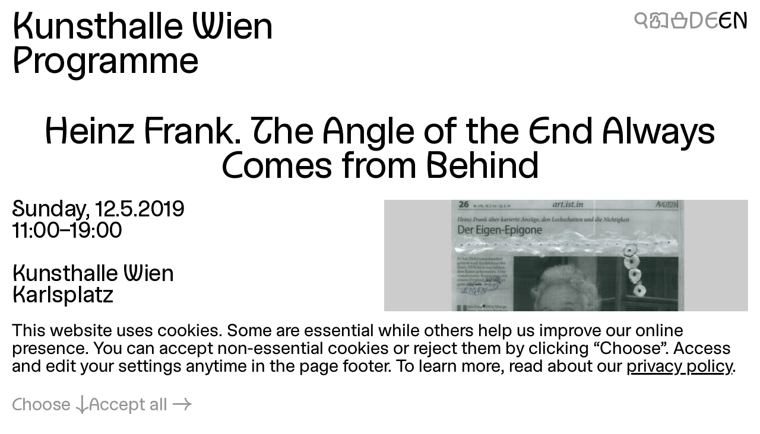

--- FILE ---
content_type: text/html; charset=utf-8
request_url: https://kunsthallewien.at/en/event/heinz-frank-the-angle-of-the-end-always-comes-from-behind-2/
body_size: 8806
content:
<!doctype html>
<html class="no-js preload" lang="en">
  <head>
    <meta charset="utf-8">
    <meta name="viewport" content="width=device-width, initial-scale=1, viewport-fit=cover">

    <link rel="preload" as="style" href="https://kunsthallewien.at/build/assets/main.css?v=96a075d3" /><link rel="stylesheet" href="https://kunsthallewien.at/build/assets/main.css?v=96a075d3" />
    <link rel="modulepreload" as="script" href="https://kunsthallewien.at/build/assets/main.js?v=f8997d86" /><link rel="modulepreload" as="script" href="https://kunsthallewien.at/build/assets/vendor/resize-start-stop.js?v=43ce77d3" /><link rel="modulepreload" as="script" href="https://kunsthallewien.at/build/assets/vendor/yewtillitees.js?v=68ea13a2" /><link rel="modulepreload" as="script" href="https://kunsthallewien.at/build/assets/vendor/lazysizes.js?v=41b6e8c3" /><link rel="modulepreload" as="script" href="https://kunsthallewien.at/build/assets/vendor/what-input.js?v=9a7a7f1f" /><link rel="modulepreload" as="script" href="https://kunsthallewien.at/build/assets/stats.js?v=7587f3a5" /><link rel="modulepreload" as="script" href="https://kunsthallewien.at/build/assets/vendor/shopify.js?v=e8855089" /><link rel="modulepreload" as="script" href="https://kunsthallewien.at/build/assets/vendor/pubsub.js?v=31791240" /><link rel="modulepreload" as="script" href="https://kunsthallewien.at/build/assets/vendor/lodash.js?v=501d196f" /><link rel="modulepreload" as="script" href="https://kunsthallewien.at/build/assets/vendor/alpine.js?v=1f0f3a49" /><link rel="modulepreload" as="script" href="https://kunsthallewien.at/build/assets/vendor/debounce.js?v=18073aea" /><link rel="modulepreload" as="script" href="https://kunsthallewien.at/build/assets/vendor/dlv.js?v=171587c6" /><link rel="modulepreload" as="script" href="https://kunsthallewien.at/build/assets/vendor/klaro.js?v=b17e0f35" /><link rel="modulepreload" as="script" href="https://kunsthallewien.at/build/assets/vendor/delegate-it.js?v=4f04b44e" /><script type="module" src="https://kunsthallewien.at/build/assets/main.js?v=f8997d86"></script>

    <script>
      document.documentElement.classList.remove('no-js');
      document.documentElement.classList.add('js');
      window['_data'] = {"env":"production","debug":false,"request":{"livePreview":false},"user":{"authenticated":false,"editor":false},"analytics":{"disabled":false,"cookieDomain":null,"matomo":{"siteId":"1","installationUrl":"https:\/\/stats.kunsthallewien.at\/","trackerUrl":"https:\/\/stats.kunsthallewien.at\/stats\/","scriptUrl":"https:\/\/stats.kunsthallewien.at\/stats\/js\/"}},"translations":{"routing":{"announce_page":"Navigated to: {title}","announce_url":"New page at {url}"},"ui":{"nav":{"toggle":"Menu","toggle_open":"Close","aria":{"toggle":"Open menu","toggle_open":"Close menu"},"open_subnav":"Open subnavigation: :title","close_subnav":"Close subnavigation: :title"},"landmarks":{"main":"Main content","header":"Header","footer":"Footer","theme_selection":"Theme selection","language_selection":"Language selection","skip_links":"Skip links","locations":"Locations","opening_hours":"Opening hours","table_of_contents":"Table of contents","pagination":"Page selection"},"navs":{"main":"Main menu","footer":"Secondary menu","social":"Social media","legal":"Legal","overlay":"Menu overlay"},"theme_selector":{"aria_label":"Toggle light and dark mode","state_label":"{theme} mode","toggle_label":"{next} mode"},"skip_links":{"nav":"Skip to navigation","content":"Skip to content","top":"Back to top"},"routing":{"announce_page":"Navigated to: {title}","announce_url":"New page at {url}"},"close":"Close","back":"Back","toggle":{"inactive":"Open","active":"Close"},"list":{"show_more":"More","show_all":"All","no_matching_results":"No matching results found","no_results":"No results found"},"slideshow":{"prev_slide":"Previous slide","next_slide":"Next slide","go_to_slide":"Go to slide {index}","at_first_slide":"This is the first slide","at_last_slide":"This is the last slide"},"lightbox":{"title":"Lightbox","open_in_lightbox":"Open in lightbox","open_file_in_lightbox":"Open in lightbox: :description"},"pagination":{"page_x":"Page :page","summary":"You're on page :current of :total","prev_page":"Previous page","next_page":"Next page"},"infinite_scroll":{"loading":"Loading more results...","error_loading":"Error loading more results","no_more_results":"No more results"},"consent":{"modal_title":"Cookie Settings","modal_trigger":"Cookie settings","embed":{"title":"External content","intro":"This content is provided by :service and requires your consent to load.","accept_once":"Load content","accept_always":"Always load content from :service","open":"View on :service"}}}},"routes":{"event_list":["\/programm","\/programm\\?:any","\/en\/programme","\/en\/programme\\?:any"],"exhibition_list":["\/ausstellungen","\/ausstellungen\\?:any","\/en\/exhibitions","\/en\/exhibitions\\?:any"],"media_list":["\/mitmachen-und-lernen\/medien","\/mitmachen-und-lernen\/medien\\?:any","\/en\/learning\/media","\/en\/learning\/media\\?:any"],"shop":["\/shop","\/shop\\?:any","\/en\/shop","\/en\/shop\\?:any"]}};
      window['shared'] = function(e,n=null){return['_data'].concat('string'==typeof e?e.split('.'):[]).reduce(function(e,t){return e===n||'object'!=typeof e||void 0===e[t]?n:e[t]},window)};
    </script>

    

    

    <script>
window.shopifyConfig = { url: 'kunsthallewien.myshopify.com', token: 'b5bbc48f3599460cdabfe9188b1c2569', apiVersion: '2026-04' };
</script>

    <link rel="icon" type="image/png" href="/build/manifest/favicon-96x96.png" sizes="96x96" />
<link rel="icon" type="image/svg+xml" href="/build/manifest/favicon.svg" />
<link rel="shortcut icon" href="/build/manifest/favicon.ico" sizes="32x32" />
<link rel="apple-touch-icon" sizes="180x180" href="/build/manifest/apple-touch-icon.png" />
<link rel="manifest" href="/build/manifest/site.webmanifest" />
<meta name="mobile-web-app-capable" content="yes">
<meta name="apple-mobile-web-app-capable" content="yes">
<meta name="application-name" content="Kunsthalle Wien" />
<meta name="apple-mobile-web-app-title" content="Kunsthalle Wien" />


    <meta name="csrf-token" content="a8FJzF4Vq8Fyekb5GCI4epoZwyPjcU6kZpVB2XlY" />

    



<title>
	
		
			
				Heinz Frank. The Angle of the End Always Comes from Behind
			
			
			 – 
			Kunsthalle Wien
		
	
</title>



		<meta name="description" content="12.5.2019, 11:00&ndash;19:00">




	




	
		
			<link rel="alternate" hreflang="en" href="https://kunsthallewien.at/en/event/heinz-frank-the-angle-of-the-end-always-comes-from-behind-2">
		
			<link rel="alternate" hreflang="de" href="https://kunsthallewien.at">
		
	







	
		<link rel="canonical" href="https://kunsthallewien.at/en/event/heinz-frank-the-angle-of-the-end-always-comes-from-behind-2">
	



<meta property="og:site_name" content="Kunsthalle Wien">
<meta property="og:type" content="website">
<meta property="og:locale" content="en_US">
<meta property="og:url" content="https://kunsthallewien.at/en/event/heinz-frank-the-angle-of-the-end-always-comes-from-behind-2">
<meta property="og:title" content="Heinz Frank. The Angle of the End Always Comes from Behind">
<meta property="og:description" content="12.5.2019, 11:00&ndash;19:00">



	<meta property="og:image" content="https://kunsthallewien.at/img/events/2019-05-heinz-frank-der-winkel-des-endes-kommt-immer-von-hinten-2/Heinz-Frank-Kunsthalle-Wien-2019.jpg?w=1200">







	<script type="application/ld+json">
		{
			"@context": "https://schema.org",
			"@type": "BreadcrumbList",
			"itemListElement": [
				
					{
						"@type": "ListItem",
						"position": 1,
						"name": "Home",
						"item": "https://kunsthallewien.at/en"
					} ,
				
					{
						"@type": "ListItem",
						"position": 2,
						"name": "Programme",
						"item": "https://kunsthallewien.at/en/programme"
					} ,
				
					{
						"@type": "ListItem",
						"position": 3,
						"name": "Heinz Frank. The Angle of the End Always Comes from Behind",
						"item": "https://kunsthallewien.at/en/event/heinz-frank-the-angle-of-the-end-always-comes-from-behind-2"
					} 
				
			]
		}
	</script>




	<script type="application/ld+json">
		
			{
				"@context": "http://schema.org",
				"@type": "Organization",
				"name": "Kunsthalle Wien",
				"url": "https://kunsthallewien.at/en"
				,
					"logo": "/assets/logos/kunsthalle-favicon-96x96.png"
				
			}
		
	</script>



<script type="application/ld+json">
	{
		"@context": "https://schema.org",
		"@type": "WebSite",
		"url": "https://kunsthallewien.at/en",
		"name": "Kunsthalle Wien"
	}
</script>

  </head>
  <body
    class="view-event "
    data-env="production"
    data-view="event"
    
    x-data="navigation"
  >

    

    <section class="assistive-links" aria-label="Skip links" data-swup-morph="skip-links" data-swup-ignore>
      <a href="#content">Skip to content</a>
    </section>

    

    <div class="layout">
      <div id="main" class="layout__main">
        <header id="header" class="layout__header">
          <div
	class="header"
	:class="{ 'header--nav-visible': visible, 'header--nav-hovered': hovered }"
	x-on:mouseleave="hideFromHover"
	x-on:keydown.escape="hide"
	x-trap.inert="visible"
>
	<div class="header__logo" x-on:mouseenter="showFromHover">
		<div class="logo">
	<a href="https://kunsthallewien.at/en">
		Kunsthalle Wien
	</a>
</div>

	</div>
	<div class="header__toggle">
		<button
	class="navigation-toggle"
	aria-controls="navigation-content"
	aria-haspopup="true"
	:aria-expanded="visible"
	x-on:click="toggle"
>
	<span class="navigation-toggle__label" aria-hidden="true">
		<span x-text="visible ? 'Close' : 'Menu'">Menu</span>
	</span>
	<span class="navigation-toggle__label" aria-hidden="false">
		<span x-text="visible ? 'Close menu' : 'Open menu'">Open menu</span>
	</span>
	<span class="navigation-toggle__icon icon-font" aria-hidden="true">
		<span x-text="visible ? '❌' : '🍔'">🍔</span>
	</span>
</button>

	</div>
	<nav
		id="navigation-content"
		class="header__nav"
		aria-label="Main menu"
		aria-hidden="true"
		:aria-hidden="!visible"
	>
		<div>
			<div class="header__actions header__actions--in-nav">
				
	
	
	<a
		href="/en/search"
		aria-label="Heinz Frank. The Angle of the End Always Comes from Behind"
		
		title="Search"
		class="icon-font"
	>🔍</a>



	
	
	<a
		href="/en/visit/plain-language"
		aria-label="Heinz Frank. The Angle of the End Always Comes from Behind"
		
		title="Plain language"
		class="icon-font"
	>📖</a>




	
	

	<a
		href="/en/shop/cart"
		aria-label="Cart"
		
		title="Cart"
		x-load x-data="shopifyCartStatus"
		class="icon-font"
		:class="{ 'is-highlighted': hasItems }"
	>
		<span x-text="hasItems ? '🧺' : '🗑'">🗑</span>
	</a>







<ul class="language-switcher">
	

		

			

			
				
				
					
				
			

			

			

			

			<!-- url final: https://kunsthallewien.at -->

			<li>
				<a
					rel="alternate"
					href="https://kunsthallewien.at"
					hreflang="de"
					lang="de"
					data-abbr="DE"
					aria-current="false"
				>
					<span>Deutsch</span>
				</a>
			</li>
		

			

			

			

			

			

			<!-- url final: /en/event/heinz-frank-the-angle-of-the-end-always-comes-from-behind-2 -->

			<li>
				<a
					rel="alternate"
					href="/en/event/heinz-frank-the-angle-of-the-end-always-comes-from-behind-2"
					hreflang="en"
					lang="en"
					data-abbr="EN"
					aria-current="true"
				>
					<span>English</span>
				</a>
			</li>
		

	
</ul>


			</div>
			<div id="" class="header__nav__main navigation-bar navigation-bar--header-columns">
				

  

    

			
				
			

			<section>

  <a
    href="/en/visit"
    
  >
    Visit
  </a>

  
		
		
    
    
      <button
        type="button"
        aria-controls="subnav-6264f5e9-a97e-48c8-a9e2-416ee05fa7c9"
        aria-haspopup="true"
        :aria-expanded="visibleSubnav === '6264f5e9-a97e-48c8-a9e2-416ee05fa7c9'"
        aria-label="Open subnavigation: Visit"
        :aria-label="visibleSubnav === '6264f5e9-a97e-48c8-a9e2-416ee05fa7c9' ? 'Close subnavigation: Visit' : 'Open subnavigation: Visit'"
        x-on:click="toggleSubnav('6264f5e9-a97e-48c8-a9e2-416ee05fa7c9')"
        x-data
      >
        <span x-text="visibleSubnav === '6264f5e9-a97e-48c8-a9e2-416ee05fa7c9' ? '⇡' : '⇣'">⇣</span>
      </button>

      <section x-data id="subnav-6264f5e9-a97e-48c8-a9e2-416ee05fa7c9" cloak x-show="visibleSubnav === '6264f5e9-a97e-48c8-a9e2-416ee05fa7c9'">
        
          <div>
            <a
              href="/en/visit/opening-hours"
              
            >
              Opening hours
            </a>
          </div>
        
          <div>
            <a
              href="/en/visit/directions"
              
            >
              Directions
            </a>
          </div>
        
          <div>
            <a
              href="/en/visit/contact"
              
            >
              Contact
            </a>
          </div>
        
          <div>
            <a
              href="/en/visit/admission"
              
            >
              Admission
            </a>
          </div>
        
          <div>
            <a
              href="/en/visit/annual-ticket"
              
            >
              Annual Ticket
            </a>
          </div>
        
          <div>
            <a
              href="/en/visit/accessibility"
              
            >
              Accessibility
            </a>
          </div>
        
          <div>
            <a
              href="/en/visit/plain-language"
              
            >
              Plain language
            </a>
          </div>
        
      </section>
    
  

</section>


    

  



  

    

			
				
			

			<section>

  <a
    href="/en/exhibitions"
    
  >
    Exhibitions
  </a>

  
		
		
    
    
  

</section>


    

  



  

    

			
				
			

			<section>

  <a
    href="/en/programme"
    
  >
    Programme
  </a>

  
		
		
    
    
  

</section>


    

  



  

    

			
				
			

			<section>

  <a
    href="/en/about"
    
  >
    About
  </a>

  
		
		
    
    
      <button
        type="button"
        aria-controls="subnav-12baa847-591a-45b1-bd82-462bbce0ba7e"
        aria-haspopup="true"
        :aria-expanded="visibleSubnav === '12baa847-591a-45b1-bd82-462bbce0ba7e'"
        aria-label="Open subnavigation: About"
        :aria-label="visibleSubnav === '12baa847-591a-45b1-bd82-462bbce0ba7e' ? 'Close subnavigation: About' : 'Open subnavigation: About'"
        x-on:click="toggleSubnav('12baa847-591a-45b1-bd82-462bbce0ba7e')"
        x-data
      >
        <span x-text="visibleSubnav === '12baa847-591a-45b1-bd82-462bbce0ba7e' ? '⇡' : '⇣'">⇣</span>
      </button>

      <section x-data id="subnav-12baa847-591a-45b1-bd82-462bbce0ba7e" cloak x-show="visibleSubnav === '12baa847-591a-45b1-bd82-462bbce0ba7e'">
        
          <div>
            <a
              href="/en/about/mission"
              
            >
              Mission
            </a>
          </div>
        
          <div>
            <a
              href="/en/about/history"
              
            >
              History
            </a>
          </div>
        
          <div>
            <a
              href="/en/about/publications"
              
            >
              Publications
            </a>
          </div>
        
          <div>
            <a
              href="/en/about/sustainability"
              
            >
              Sustainability
            </a>
          </div>
        
          <div>
            <a
              href="/en/about/supporters"
              
            >
              Supporters
            </a>
          </div>
        
          <div>
            <a
              href="/en/about/team"
              
            >
              Team
            </a>
          </div>
        
      </section>
    
  

</section>


    

  



  

    

			
				
			

			<section>

  <a
    href="/en/learning"
    
  >
    Learning
  </a>

  
		
		
    
    
      <button
        type="button"
        aria-controls="subnav-265a9776-2cfa-4bb0-95e1-c4ddf09c2970"
        aria-haspopup="true"
        :aria-expanded="visibleSubnav === '265a9776-2cfa-4bb0-95e1-c4ddf09c2970'"
        aria-label="Open subnavigation: Learning"
        :aria-label="visibleSubnav === '265a9776-2cfa-4bb0-95e1-c4ddf09c2970' ? 'Close subnavigation: Learning' : 'Open subnavigation: Learning'"
        x-on:click="toggleSubnav('265a9776-2cfa-4bb0-95e1-c4ddf09c2970')"
        x-data
      >
        <span x-text="visibleSubnav === '265a9776-2cfa-4bb0-95e1-c4ddf09c2970' ? '⇡' : '⇣'">⇣</span>
      </button>

      <section x-data id="subnav-265a9776-2cfa-4bb0-95e1-c4ddf09c2970" cloak x-show="visibleSubnav === '265a9776-2cfa-4bb0-95e1-c4ddf09c2970'">
        
          <div>
            <a
              href="/en/learning/guided-tours"
              
            >
              Guided Tours
            </a>
          </div>
        
          <div>
            <a
              href="/en/learning/workshops"
              
            >
              Workshops
            </a>
          </div>
        
          <div>
            <a
              href="/en/learning/inclusion"
              
            >
              Inclusion
            </a>
          </div>
        
          <div>
            <a
              href="/en/learning/kids-and-families"
              
            >
              Kids & Families
            </a>
          </div>
        
          <div>
            <a
              href="/en/learning/schools"
              
            >
              Schools
            </a>
          </div>
        
          <div>
            <a
              href="/en/learning/community-projects"
              
            >
              Community Projects
            </a>
          </div>
        
          <div>
            <a
              href="/en/learning/media"
              
            >
              Media
            </a>
          </div>
        
      </section>
    
  

</section>


    

  



  

    

			
				
			

			<section>

  <a
    href="/en/kunsthalle-wien-club"
    
  >
    Club
  </a>

  
		
		
    
    
  

</section>


    

  



  

    

			
				
			

			<section>

  <a
    href="/en/shop"
    
  >
    Shop
  </a>

  
		
		
    
    
  

</section>


    

  



			</div>
			<div class="header__nav__secondary navigation-bar navigation-bar--header-columns">
				

  

    

			
				
			

			<section>

  <a
    href="/en/visit/contact"
    
  >
    Contact
  </a>

  

</section>


    

  



  

    

			
				
			

			<section>

  <a
    href="/en/newsletter"
    
  >
    Newsletter
  </a>

  

</section>


    

  



  

    

			
				
			

			<section>

  <a
    href="/en/sitemap"
    
  >
    Sitemap
  </a>

  

</section>


    

  



  

    

			
				
			

			<section>

  <a
    href="/en/press"
    
  >
    Press
  </a>

  

</section>


    

  



  

    

			
				
			

			<section>

  <a
    href="/en/jobs"
    
  >
    Jobs
  </a>

  

</section>


    

  



			</div>
		</div>
	</nav>
	<div class="header__actions header__actions--in-header">
		
	
	
	<a
		href="/en/search"
		aria-label="Heinz Frank. The Angle of the End Always Comes from Behind"
		
		title="Search"
		class="icon-font"
	>🔍</a>



	
	
	<a
		href="/en/visit/plain-language"
		aria-label="Heinz Frank. The Angle of the End Always Comes from Behind"
		
		title="Plain language"
		class="icon-font"
	>📖</a>




	
	

	<a
		href="/en/shop/cart"
		aria-label="Cart"
		
		title="Cart"
		x-load x-data="shopifyCartStatus"
		class="icon-font"
		:class="{ 'is-highlighted': hasItems }"
	>
		<span x-text="hasItems ? '🧺' : '🗑'">🗑</span>
	</a>







<ul class="language-switcher">
	

		

			

			
				
				
					
				
			

			

			

			

			<!-- url final: https://kunsthallewien.at -->

			<li>
				<a
					rel="alternate"
					href="https://kunsthallewien.at"
					hreflang="de"
					lang="de"
					data-abbr="DE"
					aria-current="false"
				>
					<span>Deutsch</span>
				</a>
			</li>
		

			

			

			

			

			

			<!-- url final: /en/event/heinz-frank-the-angle-of-the-end-always-comes-from-behind-2 -->

			<li>
				<a
					rel="alternate"
					href="/en/event/heinz-frank-the-angle-of-the-end-always-comes-from-behind-2"
					hreflang="en"
					lang="en"
					data-abbr="EN"
					aria-current="true"
				>
					<span>English</span>
				</a>
			</li>
		

	
</ul>


	</div>
	
		<div class="header__breadcrumbs">
			
  
    <a href="/en/programme">Programme</a>
  

		</div>
	
</div>

        </header>
        <div id="nav" class="layout__nav page-transition-fade">
          
        </div>
        <main id="content" class="layout__content page-transition-fade">
          

<article class="item event">

  <header class="item__header">
    <h1 class="item__title">
      
        Heinz Frank. The Angle of the End Always Comes from Behind
      
    </h1>
  </header>

  <div class="item__meta">
    <div class="item__meta__inner">

      <div class="item__date">
        <h2>Date and time</h2>
        <div>
          
            Sunday,
          
          12.5.2019
        </div>
        
          <div>
            11:00–19:00
          </div>
        
        
      </div>

      
        <div class="item__location">
          <h2>Location</h2>
          

  
  

  
    <p>
      Kunsthalle Wien
      
        <br>Karlsplatz
      
    </p>
  

  

  



        </div>
      

      <div class="item__categories">
        <div>
          Finissage
        </div>
        <div>
          
        </div>
      </div>

    </div>
  </div>

  <div class="item__cover">
    
      







  
  
  
  
  <figure class="figure media" data-orientation="landscape" style="--ratio:2.1275;">
    
      <a href="/assets/exhibitions/2019-02-heinz-frank-der-winkel-des-endes-kommt-immer-von-hinten/Heinz-Frank-Kunsthalle-Wien-2019.jpg" data-lightbox-media="/assets/exhibitions/2019-02-heinz-frank-der-winkel-des-endes-kommt-immer-von-hinten/Heinz-Frank-Kunsthalle-Wien-2019.jpg" data-lightbox-ratio="2.1275" aria-label="Open in lightbox: © Heinz Frank, 2019">
    
    
      





























  
    <div class="ratio-container" style="--ratio:2.1275;" data-type="jpg">
  

  
  
    <img
      src="[data-uri]"
      alt=""
      key="lqip-/assets/exhibitions/2019-02-heinz-frank-der-winkel-des-endes-kommt-immer-von-hinten/Heinz-Frank-Kunsthalle-Wien-2019.jpg"
      class="lazylqip"
      style="--ratio: 2.1275; object-position: 50% 50%;"
      aria-hidden="true"
    />
  

  <picture key="picture-/assets/exhibitions/2019-02-heinz-frank-der-winkel-des-endes-kommt-immer-von-hinten/Heinz-Frank-Kunsthalle-Wien-2019.jpg">

    
    

      

        
        

        <source
          data-srcset="/img/asset/YXNzZXRzL2V4aGliaXRpb25zLzIwMTktMDItaGVpbnotZnJhbmstZGVyLXdpbmtlbC1kZXMtZW5kZXMta29tbXQtaW1tZXItdm9uLWhpbnRlbi9IZWluei1GcmFuay1LdW5zdGhhbGxlLVdpZW4tMjAxOS5qcGc/Heinz-Frank-Kunsthalle-Wien-2019.jpg?fm=webp&w=300&q=90 300w,/img/asset/YXNzZXRzL2V4aGliaXRpb25zLzIwMTktMDItaGVpbnotZnJhbmstZGVyLXdpbmtlbC1kZXMtZW5kZXMta29tbXQtaW1tZXItdm9uLWhpbnRlbi9IZWluei1GcmFuay1LdW5zdGhhbGxlLVdpZW4tMjAxOS5qcGc/Heinz-Frank-Kunsthalle-Wien-2019.jpg?fm=webp&w=600&q=90 600w"
           type="image/webp"
        >
      

        
        

        <source
          data-srcset="/img/asset/YXNzZXRzL2V4aGliaXRpb25zLzIwMTktMDItaGVpbnotZnJhbmstZGVyLXdpbmtlbC1kZXMtZW5kZXMta29tbXQtaW1tZXItdm9uLWhpbnRlbi9IZWluei1GcmFuay1LdW5zdGhhbGxlLVdpZW4tMjAxOS5qcGc/Heinz-Frank-Kunsthalle-Wien-2019.jpg?w=300&q=85 300w,/img/asset/YXNzZXRzL2V4aGliaXRpb25zLzIwMTktMDItaGVpbnotZnJhbmstZGVyLXdpbmtlbC1kZXMtZW5kZXMta29tbXQtaW1tZXItdm9uLWhpbnRlbi9IZWluei1GcmFuay1LdW5zdGhhbGxlLVdpZW4tMjAxOS5qcGc/Heinz-Frank-Kunsthalle-Wien-2019.jpg?w=600&q=85 600w"
          
        >
      

      
      

      <img
        src="/img/asset/YXNzZXRzL2V4aGliaXRpb25zLzIwMTktMDItaGVpbnotZnJhbmstZGVyLXdpbmtlbC1kZXMtZW5kZXMta29tbXQtaW1tZXItdm9uLWhpbnRlbi9IZWluei1GcmFuay1LdW5zdGhhbGxlLVdpZW4tMjAxOS5qcGc/Heinz-Frank-Kunsthalle-Wien-2019.jpg?w=851&fm=&q="
        srcset="[data-uri]"
        width="851"
        height="400"
        alt=""
        key="img-/assets/exhibitions/2019-02-heinz-frank-der-winkel-des-endes-kommt-immer-von-hinten/Heinz-Frank-Kunsthalle-Wien-2019.jpg"
        class="lazyload  landscape"
        style="--ratio: 2.1275; object-position: 50% 50%;"
        data-aspectratio="2.1275"
        sizes="auto"
      >

    

  </picture>

  
      </div>
  



    
    
      <template data-lightbox-content>
        
          





























  
    <div class="ratio-container" style="--ratio:2.1275;" data-type="jpg">
  

  
  
    <img
      src="[data-uri]"
      alt=""
      key="lqip-/assets/exhibitions/2019-02-heinz-frank-der-winkel-des-endes-kommt-immer-von-hinten/Heinz-Frank-Kunsthalle-Wien-2019.jpg"
      class="lazylqip"
      style="--ratio: 2.1275; object-position: 50% 50%;"
      aria-hidden="true"
    />
  

  <picture key="picture-/assets/exhibitions/2019-02-heinz-frank-der-winkel-des-endes-kommt-immer-von-hinten/Heinz-Frank-Kunsthalle-Wien-2019.jpg">

    
    

      

        
        

        <source
          data-srcset="/img/asset/YXNzZXRzL2V4aGliaXRpb25zLzIwMTktMDItaGVpbnotZnJhbmstZGVyLXdpbmtlbC1kZXMtZW5kZXMta29tbXQtaW1tZXItdm9uLWhpbnRlbi9IZWluei1GcmFuay1LdW5zdGhhbGxlLVdpZW4tMjAxOS5qcGc/Heinz-Frank-Kunsthalle-Wien-2019.jpg?w=300&q=90 300w,/img/asset/YXNzZXRzL2V4aGliaXRpb25zLzIwMTktMDItaGVpbnotZnJhbmstZGVyLXdpbmtlbC1kZXMtZW5kZXMta29tbXQtaW1tZXItdm9uLWhpbnRlbi9IZWluei1GcmFuay1LdW5zdGhhbGxlLVdpZW4tMjAxOS5qcGc/Heinz-Frank-Kunsthalle-Wien-2019.jpg?w=600&q=90 600w"
          
        >
      

      
      

      <img
        src="/img/asset/YXNzZXRzL2V4aGliaXRpb25zLzIwMTktMDItaGVpbnotZnJhbmstZGVyLXdpbmtlbC1kZXMtZW5kZXMta29tbXQtaW1tZXItdm9uLWhpbnRlbi9IZWluei1GcmFuay1LdW5zdGhhbGxlLVdpZW4tMjAxOS5qcGc/Heinz-Frank-Kunsthalle-Wien-2019.jpg?w=851&fm=&q="
        srcset="[data-uri]"
        width="851"
        height="400"
        alt=""
        key="img-/assets/exhibitions/2019-02-heinz-frank-der-winkel-des-endes-kommt-immer-von-hinten/Heinz-Frank-Kunsthalle-Wien-2019.jpg"
        class="lazyload  landscape"
        style="--ratio: 2.1275; object-position: 50% 50%;"
        data-aspectratio="2.1275"
        sizes="auto"
      >

    

  </picture>

  
      </div>
  



        
      </template>
      </a>
    
    
      </a>
    
    
      <figcaption x-measure="{ name: 'caption', dimension: 'height', target: 'parent' }">
        <div data-caption>© Heinz Frank, 2019</div>
        
      </figcaption>
    
  </figure>


    
  </div>

  <div class="item__media">
    

  <div class="media-stack">
    
      







  
  
  
  
  <figure class="figure media" data-orientation="landscape" style="--ratio:2.1275;">
    
      <a href="/assets/exhibitions/2019-02-heinz-frank-der-winkel-des-endes-kommt-immer-von-hinten/Heinz-Frank-Kunsthalle-Wien-2019.jpg" data-lightbox-media="/assets/exhibitions/2019-02-heinz-frank-der-winkel-des-endes-kommt-immer-von-hinten/Heinz-Frank-Kunsthalle-Wien-2019.jpg" data-lightbox-ratio="2.1275" aria-label="Open in lightbox: © Heinz Frank, 2019">
    
    
      





























  
    <div class="ratio-container" style="--ratio:2.1275;" data-type="jpg">
  

  
  
    <img
      src="[data-uri]"
      alt=""
      key="lqip-/assets/exhibitions/2019-02-heinz-frank-der-winkel-des-endes-kommt-immer-von-hinten/Heinz-Frank-Kunsthalle-Wien-2019.jpg"
      class="lazylqip"
      style="--ratio: 2.1275; object-position: 50% 50%;"
      aria-hidden="true"
    />
  

  <picture key="picture-/assets/exhibitions/2019-02-heinz-frank-der-winkel-des-endes-kommt-immer-von-hinten/Heinz-Frank-Kunsthalle-Wien-2019.jpg">

    
    

      

        
        

        <source
          data-srcset="/img/asset/YXNzZXRzL2V4aGliaXRpb25zLzIwMTktMDItaGVpbnotZnJhbmstZGVyLXdpbmtlbC1kZXMtZW5kZXMta29tbXQtaW1tZXItdm9uLWhpbnRlbi9IZWluei1GcmFuay1LdW5zdGhhbGxlLVdpZW4tMjAxOS5qcGc/Heinz-Frank-Kunsthalle-Wien-2019.jpg?w=300&q=90 300w,/img/asset/YXNzZXRzL2V4aGliaXRpb25zLzIwMTktMDItaGVpbnotZnJhbmstZGVyLXdpbmtlbC1kZXMtZW5kZXMta29tbXQtaW1tZXItdm9uLWhpbnRlbi9IZWluei1GcmFuay1LdW5zdGhhbGxlLVdpZW4tMjAxOS5qcGc/Heinz-Frank-Kunsthalle-Wien-2019.jpg?w=600&q=90 600w"
          
        >
      

      
      

      <img
        src="/img/asset/YXNzZXRzL2V4aGliaXRpb25zLzIwMTktMDItaGVpbnotZnJhbmstZGVyLXdpbmtlbC1kZXMtZW5kZXMta29tbXQtaW1tZXItdm9uLWhpbnRlbi9IZWluei1GcmFuay1LdW5zdGhhbGxlLVdpZW4tMjAxOS5qcGc/Heinz-Frank-Kunsthalle-Wien-2019.jpg?w=851&fm=&q="
        srcset="[data-uri]"
        width="851"
        height="400"
        alt=""
        key="img-/assets/exhibitions/2019-02-heinz-frank-der-winkel-des-endes-kommt-immer-von-hinten/Heinz-Frank-Kunsthalle-Wien-2019.jpg"
        class="lazyload  landscape"
        style="--ratio: 2.1275; object-position: 50% 50%;"
        data-aspectratio="2.1275"
        sizes="auto"
      >

    

  </picture>

  
      </div>
  



    
    
      <template data-lightbox-content>
        
          





























  
    <div class="ratio-container" style="--ratio:2.1275;" data-type="jpg">
  

  
  
    <img
      src="[data-uri]"
      alt=""
      key="lqip-/assets/exhibitions/2019-02-heinz-frank-der-winkel-des-endes-kommt-immer-von-hinten/Heinz-Frank-Kunsthalle-Wien-2019.jpg"
      class="lazylqip"
      style="--ratio: 2.1275; object-position: 50% 50%;"
      aria-hidden="true"
    />
  

  <picture key="picture-/assets/exhibitions/2019-02-heinz-frank-der-winkel-des-endes-kommt-immer-von-hinten/Heinz-Frank-Kunsthalle-Wien-2019.jpg">

    
    

      

        
        

        <source
          data-srcset="/img/asset/YXNzZXRzL2V4aGliaXRpb25zLzIwMTktMDItaGVpbnotZnJhbmstZGVyLXdpbmtlbC1kZXMtZW5kZXMta29tbXQtaW1tZXItdm9uLWhpbnRlbi9IZWluei1GcmFuay1LdW5zdGhhbGxlLVdpZW4tMjAxOS5qcGc/Heinz-Frank-Kunsthalle-Wien-2019.jpg?w=300&q=90 300w,/img/asset/YXNzZXRzL2V4aGliaXRpb25zLzIwMTktMDItaGVpbnotZnJhbmstZGVyLXdpbmtlbC1kZXMtZW5kZXMta29tbXQtaW1tZXItdm9uLWhpbnRlbi9IZWluei1GcmFuay1LdW5zdGhhbGxlLVdpZW4tMjAxOS5qcGc/Heinz-Frank-Kunsthalle-Wien-2019.jpg?w=600&q=90 600w"
          
        >
      

      
      

      <img
        src="/img/asset/YXNzZXRzL2V4aGliaXRpb25zLzIwMTktMDItaGVpbnotZnJhbmstZGVyLXdpbmtlbC1kZXMtZW5kZXMta29tbXQtaW1tZXItdm9uLWhpbnRlbi9IZWluei1GcmFuay1LdW5zdGhhbGxlLVdpZW4tMjAxOS5qcGc/Heinz-Frank-Kunsthalle-Wien-2019.jpg?w=851&fm=&q="
        srcset="[data-uri]"
        width="851"
        height="400"
        alt=""
        key="img-/assets/exhibitions/2019-02-heinz-frank-der-winkel-des-endes-kommt-immer-von-hinten/Heinz-Frank-Kunsthalle-Wien-2019.jpg"
        class="lazyload  landscape"
        style="--ratio: 2.1275; object-position: 50% 50%;"
        data-aspectratio="2.1275"
        sizes="auto"
      >

    

  </picture>

  
      </div>
  



        
      </template>
      </a>
    
    
      </a>
    
    
      <figcaption x-measure="{ name: 'caption', dimension: 'height', target: 'parent' }">
        <div data-caption>© Heinz Frank, 2019</div>
        
      </figcaption>
    
  </figure>


    
  </div>



  </div>

  <div class="item__main">
    <div class="item__text">
      <div class="rich-text">
        <p>Staged as a series of ensembles, <em>The Angle of the End Always Comes from Behind</em> presents selected examples from the rich artistic œuvre in sculpture, graphicart, painting, and linguistic, installation, andobject art that Heinz Frank has built sincethe 1960s. On the last day, the exhibition can be visited for free.</p>
      </div>
    </div>
  </div>

  
    <div class="item__related">
      <div class="item__related__group">
        
          <h2>
            
              Similar events
            
          </h2>
          





  <div class="event-table">
    
      





<article class="event-table-row preview ">
  <div class="event-table-row__date">
    Tue<br>
    19.2.19
  </div>

  
    <div class="event-table-row__time">
      19:00
    </div>
  

  <h2 class="event-table-row__title">
    <a href="/en/event/heinz-frank-the-angle-of-the-end-always-comes-from-behind">
      
        Heinz Frank. The Angle of the End Always Comes from Behind
      
    </a>
  </h2>

  <div class="event-table-row__media">
    
      





























  
    <div class="ratio-container" style="--ratio:2.1275;" data-type="jpg">
  

  
  
    <img
      src="[data-uri]"
      alt=""
      key="lqip-/assets/exhibitions/2019-02-heinz-frank-der-winkel-des-endes-kommt-immer-von-hinten/Heinz-Frank-Kunsthalle-Wien-2019.jpg"
      class="lazylqip"
      style="--ratio: 2.1275; object-position: 50% 50%;"
      aria-hidden="true"
    />
  

  <picture key="picture-/assets/exhibitions/2019-02-heinz-frank-der-winkel-des-endes-kommt-immer-von-hinten/Heinz-Frank-Kunsthalle-Wien-2019.jpg">

    
    

      

        
        

        <source
          data-srcset="/img/asset/YXNzZXRzL2V4aGliaXRpb25zLzIwMTktMDItaGVpbnotZnJhbmstZGVyLXdpbmtlbC1kZXMtZW5kZXMta29tbXQtaW1tZXItdm9uLWhpbnRlbi9IZWluei1GcmFuay1LdW5zdGhhbGxlLVdpZW4tMjAxOS5qcGc/Heinz-Frank-Kunsthalle-Wien-2019.jpg?w=300&q=90 300w,/img/asset/YXNzZXRzL2V4aGliaXRpb25zLzIwMTktMDItaGVpbnotZnJhbmstZGVyLXdpbmtlbC1kZXMtZW5kZXMta29tbXQtaW1tZXItdm9uLWhpbnRlbi9IZWluei1GcmFuay1LdW5zdGhhbGxlLVdpZW4tMjAxOS5qcGc/Heinz-Frank-Kunsthalle-Wien-2019.jpg?w=600&q=90 600w"
          
        >
      

      
      

      <img
        src="/img/asset/YXNzZXRzL2V4aGliaXRpb25zLzIwMTktMDItaGVpbnotZnJhbmstZGVyLXdpbmtlbC1kZXMtZW5kZXMta29tbXQtaW1tZXItdm9uLWhpbnRlbi9IZWluei1GcmFuay1LdW5zdGhhbGxlLVdpZW4tMjAxOS5qcGc/Heinz-Frank-Kunsthalle-Wien-2019.jpg?w=851&fm=&q="
        srcset="[data-uri]"
        width="851"
        height="400"
        alt=""
        key="img-/assets/exhibitions/2019-02-heinz-frank-der-winkel-des-endes-kommt-immer-von-hinten/Heinz-Frank-Kunsthalle-Wien-2019.jpg"
        class="lazyload  landscape"
        style="--ratio: 2.1275; object-position: 50% 50%;"
        data-aspectratio="2.1275"
        sizes="auto"
      >

    

  </picture>

  
      </div>
  



    
  </div>

  <a href="/en/event/heinz-frank-the-angle-of-the-end-always-comes-from-behind" tabindex="-1" aria-hidden="true">Heinz Frank. The Angle of the End Always Comes from Behind</a>
</article>

    
      





<article class="event-table-row preview ">
  <div class="event-table-row__date">
    Tue<br>
    26.2.19
  </div>

  
    <div class="event-table-row__time">
      18:00–19:00
    </div>
  

  <h2 class="event-table-row__title">
    <a href="/en/event/the-hole-at-the-end-of-the-edge">
      
        The Hole at the End of the Edge
      
    </a>
  </h2>

  <div class="event-table-row__media">
    
      





























  
    <div class="ratio-container" style="--ratio:2.1275;" data-type="jpg">
  

  
  
    <img
      src="[data-uri]"
      alt=""
      key="lqip-/assets/exhibitions/2019-02-heinz-frank-der-winkel-des-endes-kommt-immer-von-hinten/Heinz-Frank-Kunsthalle-Wien-2019.jpg"
      class="lazylqip"
      style="--ratio: 2.1275; object-position: 50% 50%;"
      aria-hidden="true"
    />
  

  <picture key="picture-/assets/exhibitions/2019-02-heinz-frank-der-winkel-des-endes-kommt-immer-von-hinten/Heinz-Frank-Kunsthalle-Wien-2019.jpg">

    
    

      

        
        

        <source
          data-srcset="/img/asset/YXNzZXRzL2V4aGliaXRpb25zLzIwMTktMDItaGVpbnotZnJhbmstZGVyLXdpbmtlbC1kZXMtZW5kZXMta29tbXQtaW1tZXItdm9uLWhpbnRlbi9IZWluei1GcmFuay1LdW5zdGhhbGxlLVdpZW4tMjAxOS5qcGc/Heinz-Frank-Kunsthalle-Wien-2019.jpg?w=300&q=90 300w,/img/asset/YXNzZXRzL2V4aGliaXRpb25zLzIwMTktMDItaGVpbnotZnJhbmstZGVyLXdpbmtlbC1kZXMtZW5kZXMta29tbXQtaW1tZXItdm9uLWhpbnRlbi9IZWluei1GcmFuay1LdW5zdGhhbGxlLVdpZW4tMjAxOS5qcGc/Heinz-Frank-Kunsthalle-Wien-2019.jpg?w=600&q=90 600w"
          
        >
      

      
      

      <img
        src="/img/asset/YXNzZXRzL2V4aGliaXRpb25zLzIwMTktMDItaGVpbnotZnJhbmstZGVyLXdpbmtlbC1kZXMtZW5kZXMta29tbXQtaW1tZXItdm9uLWhpbnRlbi9IZWluei1GcmFuay1LdW5zdGhhbGxlLVdpZW4tMjAxOS5qcGc/Heinz-Frank-Kunsthalle-Wien-2019.jpg?w=851&fm=&q="
        srcset="[data-uri]"
        width="851"
        height="400"
        alt=""
        key="img-/assets/exhibitions/2019-02-heinz-frank-der-winkel-des-endes-kommt-immer-von-hinten/Heinz-Frank-Kunsthalle-Wien-2019.jpg"
        class="lazyload  landscape"
        style="--ratio: 2.1275; object-position: 50% 50%;"
        data-aspectratio="2.1275"
        sizes="auto"
      >

    

  </picture>

  
      </div>
  



    
  </div>

  <a href="/en/event/the-hole-at-the-end-of-the-edge" tabindex="-1" aria-hidden="true">The Hole at the End of the Edge</a>
</article>

    
      





<article class="event-table-row preview ">
  <div class="event-table-row__date">
    Tue<br>
    12.3.19
  </div>

  
    <div class="event-table-row__time">
      18:00
    </div>
  

  <h2 class="event-table-row__title">
    <a href="/en/event/heinz-frank">
      
        Heinz Frank
      
    </a>
  </h2>

  <div class="event-table-row__media">
    
      





























  
    <div class="ratio-container" style="--ratio:2.1275;" data-type="jpg">
  

  
  
    <img
      src="[data-uri]"
      alt=""
      key="lqip-/assets/exhibitions/2019-02-heinz-frank-der-winkel-des-endes-kommt-immer-von-hinten/Heinz-Frank-Kunsthalle-Wien-2019.jpg"
      class="lazylqip"
      style="--ratio: 2.1275; object-position: 50% 50%;"
      aria-hidden="true"
    />
  

  <picture key="picture-/assets/exhibitions/2019-02-heinz-frank-der-winkel-des-endes-kommt-immer-von-hinten/Heinz-Frank-Kunsthalle-Wien-2019.jpg">

    
    

      

        
        

        <source
          data-srcset="/img/asset/YXNzZXRzL2V4aGliaXRpb25zLzIwMTktMDItaGVpbnotZnJhbmstZGVyLXdpbmtlbC1kZXMtZW5kZXMta29tbXQtaW1tZXItdm9uLWhpbnRlbi9IZWluei1GcmFuay1LdW5zdGhhbGxlLVdpZW4tMjAxOS5qcGc/Heinz-Frank-Kunsthalle-Wien-2019.jpg?w=300&q=90 300w,/img/asset/YXNzZXRzL2V4aGliaXRpb25zLzIwMTktMDItaGVpbnotZnJhbmstZGVyLXdpbmtlbC1kZXMtZW5kZXMta29tbXQtaW1tZXItdm9uLWhpbnRlbi9IZWluei1GcmFuay1LdW5zdGhhbGxlLVdpZW4tMjAxOS5qcGc/Heinz-Frank-Kunsthalle-Wien-2019.jpg?w=600&q=90 600w"
          
        >
      

      
      

      <img
        src="/img/asset/YXNzZXRzL2V4aGliaXRpb25zLzIwMTktMDItaGVpbnotZnJhbmstZGVyLXdpbmtlbC1kZXMtZW5kZXMta29tbXQtaW1tZXItdm9uLWhpbnRlbi9IZWluei1GcmFuay1LdW5zdGhhbGxlLVdpZW4tMjAxOS5qcGc/Heinz-Frank-Kunsthalle-Wien-2019.jpg?w=851&fm=&q="
        srcset="[data-uri]"
        width="851"
        height="400"
        alt=""
        key="img-/assets/exhibitions/2019-02-heinz-frank-der-winkel-des-endes-kommt-immer-von-hinten/Heinz-Frank-Kunsthalle-Wien-2019.jpg"
        class="lazyload  landscape"
        style="--ratio: 2.1275; object-position: 50% 50%;"
        data-aspectratio="2.1275"
        sizes="auto"
      >

    

  </picture>

  
      </div>
  



    
  </div>

  <a href="/en/event/heinz-frank" tabindex="-1" aria-hidden="true">Heinz Frank</a>
</article>

    
      





<article class="event-table-row preview ">
  <div class="event-table-row__date">
    Tue<br>
    26.3.19
  </div>

  
    <div class="event-table-row__time">
      18:00–19:00
    </div>
  

  <h2 class="event-table-row__title">
    <a href="/en/event/space-as-skin-and-sleeve">
      
        Space as Skin and Sleeve
      
    </a>
  </h2>

  <div class="event-table-row__media">
    
      





























  
    <div class="ratio-container" style="--ratio:2.1275;" data-type="jpg">
  

  
  
    <img
      src="[data-uri]"
      alt=""
      key="lqip-/assets/exhibitions/2019-02-heinz-frank-der-winkel-des-endes-kommt-immer-von-hinten/Heinz-Frank-Kunsthalle-Wien-2019.jpg"
      class="lazylqip"
      style="--ratio: 2.1275; object-position: 50% 50%;"
      aria-hidden="true"
    />
  

  <picture key="picture-/assets/exhibitions/2019-02-heinz-frank-der-winkel-des-endes-kommt-immer-von-hinten/Heinz-Frank-Kunsthalle-Wien-2019.jpg">

    
    

      

        
        

        <source
          data-srcset="/img/asset/YXNzZXRzL2V4aGliaXRpb25zLzIwMTktMDItaGVpbnotZnJhbmstZGVyLXdpbmtlbC1kZXMtZW5kZXMta29tbXQtaW1tZXItdm9uLWhpbnRlbi9IZWluei1GcmFuay1LdW5zdGhhbGxlLVdpZW4tMjAxOS5qcGc/Heinz-Frank-Kunsthalle-Wien-2019.jpg?w=300&q=90 300w,/img/asset/YXNzZXRzL2V4aGliaXRpb25zLzIwMTktMDItaGVpbnotZnJhbmstZGVyLXdpbmtlbC1kZXMtZW5kZXMta29tbXQtaW1tZXItdm9uLWhpbnRlbi9IZWluei1GcmFuay1LdW5zdGhhbGxlLVdpZW4tMjAxOS5qcGc/Heinz-Frank-Kunsthalle-Wien-2019.jpg?w=600&q=90 600w"
          
        >
      

      
      

      <img
        src="/img/asset/YXNzZXRzL2V4aGliaXRpb25zLzIwMTktMDItaGVpbnotZnJhbmstZGVyLXdpbmtlbC1kZXMtZW5kZXMta29tbXQtaW1tZXItdm9uLWhpbnRlbi9IZWluei1GcmFuay1LdW5zdGhhbGxlLVdpZW4tMjAxOS5qcGc/Heinz-Frank-Kunsthalle-Wien-2019.jpg?w=851&fm=&q="
        srcset="[data-uri]"
        width="851"
        height="400"
        alt=""
        key="img-/assets/exhibitions/2019-02-heinz-frank-der-winkel-des-endes-kommt-immer-von-hinten/Heinz-Frank-Kunsthalle-Wien-2019.jpg"
        class="lazyload  landscape"
        style="--ratio: 2.1275; object-position: 50% 50%;"
        data-aspectratio="2.1275"
        sizes="auto"
      >

    

  </picture>

  
      </div>
  



    
  </div>

  <a href="/en/event/space-as-skin-and-sleeve" tabindex="-1" aria-hidden="true">Space as Skin and Sleeve</a>
</article>

    
      





<article class="event-table-row preview ">
  <div class="event-table-row__date">
    Tue<br>
    9.4.19
  </div>

  
    <div class="event-table-row__time">
      18:00
    </div>
  

  <h2 class="event-table-row__title">
    <a href="/en/event/lucas-gehrmann-4">
      
        Lucas Gehrmann
      
    </a>
  </h2>

  <div class="event-table-row__media">
    
      





























  
    <div class="ratio-container" style="--ratio:2.1275;" data-type="jpg">
  

  
  
    <img
      src="[data-uri]"
      alt=""
      key="lqip-/assets/exhibitions/2019-02-heinz-frank-der-winkel-des-endes-kommt-immer-von-hinten/Heinz-Frank-Kunsthalle-Wien-2019.jpg"
      class="lazylqip"
      style="--ratio: 2.1275; object-position: 50% 50%;"
      aria-hidden="true"
    />
  

  <picture key="picture-/assets/exhibitions/2019-02-heinz-frank-der-winkel-des-endes-kommt-immer-von-hinten/Heinz-Frank-Kunsthalle-Wien-2019.jpg">

    
    

      

        
        

        <source
          data-srcset="/img/asset/YXNzZXRzL2V4aGliaXRpb25zLzIwMTktMDItaGVpbnotZnJhbmstZGVyLXdpbmtlbC1kZXMtZW5kZXMta29tbXQtaW1tZXItdm9uLWhpbnRlbi9IZWluei1GcmFuay1LdW5zdGhhbGxlLVdpZW4tMjAxOS5qcGc/Heinz-Frank-Kunsthalle-Wien-2019.jpg?w=300&q=90 300w,/img/asset/YXNzZXRzL2V4aGliaXRpb25zLzIwMTktMDItaGVpbnotZnJhbmstZGVyLXdpbmtlbC1kZXMtZW5kZXMta29tbXQtaW1tZXItdm9uLWhpbnRlbi9IZWluei1GcmFuay1LdW5zdGhhbGxlLVdpZW4tMjAxOS5qcGc/Heinz-Frank-Kunsthalle-Wien-2019.jpg?w=600&q=90 600w"
          
        >
      

      
      

      <img
        src="/img/asset/YXNzZXRzL2V4aGliaXRpb25zLzIwMTktMDItaGVpbnotZnJhbmstZGVyLXdpbmtlbC1kZXMtZW5kZXMta29tbXQtaW1tZXItdm9uLWhpbnRlbi9IZWluei1GcmFuay1LdW5zdGhhbGxlLVdpZW4tMjAxOS5qcGc/Heinz-Frank-Kunsthalle-Wien-2019.jpg?w=851&fm=&q="
        srcset="[data-uri]"
        width="851"
        height="400"
        alt=""
        key="img-/assets/exhibitions/2019-02-heinz-frank-der-winkel-des-endes-kommt-immer-von-hinten/Heinz-Frank-Kunsthalle-Wien-2019.jpg"
        class="lazyload  landscape"
        style="--ratio: 2.1275; object-position: 50% 50%;"
        data-aspectratio="2.1275"
        sizes="auto"
      >

    

  </picture>

  
      </div>
  



    
  </div>

  <a href="/en/event/lucas-gehrmann-4" tabindex="-1" aria-hidden="true">Lucas Gehrmann</a>
</article>

    
      





<article class="event-table-row preview ">
  <div class="event-table-row__date">
    Tue<br>
    23.4.19
  </div>

  
    <div class="event-table-row__time">
      18:00–19:00
    </div>
  

  <h2 class="event-table-row__title">
    <a href="/en/event/the-hole-at-the-end-of-the-edge-2">
      
        The Hole at the End of the Edge
      
    </a>
  </h2>

  <div class="event-table-row__media">
    
      





























  
    <div class="ratio-container" style="--ratio:2.1275;" data-type="jpg">
  

  
  
    <img
      src="[data-uri]"
      alt=""
      key="lqip-/assets/exhibitions/2019-02-heinz-frank-der-winkel-des-endes-kommt-immer-von-hinten/Heinz-Frank-Kunsthalle-Wien-2019.jpg"
      class="lazylqip"
      style="--ratio: 2.1275; object-position: 50% 50%;"
      aria-hidden="true"
    />
  

  <picture key="picture-/assets/exhibitions/2019-02-heinz-frank-der-winkel-des-endes-kommt-immer-von-hinten/Heinz-Frank-Kunsthalle-Wien-2019.jpg">

    
    

      

        
        

        <source
          data-srcset="/img/asset/YXNzZXRzL2V4aGliaXRpb25zLzIwMTktMDItaGVpbnotZnJhbmstZGVyLXdpbmtlbC1kZXMtZW5kZXMta29tbXQtaW1tZXItdm9uLWhpbnRlbi9IZWluei1GcmFuay1LdW5zdGhhbGxlLVdpZW4tMjAxOS5qcGc/Heinz-Frank-Kunsthalle-Wien-2019.jpg?w=300&q=90 300w,/img/asset/YXNzZXRzL2V4aGliaXRpb25zLzIwMTktMDItaGVpbnotZnJhbmstZGVyLXdpbmtlbC1kZXMtZW5kZXMta29tbXQtaW1tZXItdm9uLWhpbnRlbi9IZWluei1GcmFuay1LdW5zdGhhbGxlLVdpZW4tMjAxOS5qcGc/Heinz-Frank-Kunsthalle-Wien-2019.jpg?w=600&q=90 600w"
          
        >
      

      
      

      <img
        src="/img/asset/YXNzZXRzL2V4aGliaXRpb25zLzIwMTktMDItaGVpbnotZnJhbmstZGVyLXdpbmtlbC1kZXMtZW5kZXMta29tbXQtaW1tZXItdm9uLWhpbnRlbi9IZWluei1GcmFuay1LdW5zdGhhbGxlLVdpZW4tMjAxOS5qcGc/Heinz-Frank-Kunsthalle-Wien-2019.jpg?w=851&fm=&q="
        srcset="[data-uri]"
        width="851"
        height="400"
        alt=""
        key="img-/assets/exhibitions/2019-02-heinz-frank-der-winkel-des-endes-kommt-immer-von-hinten/Heinz-Frank-Kunsthalle-Wien-2019.jpg"
        class="lazyload  landscape"
        style="--ratio: 2.1275; object-position: 50% 50%;"
        data-aspectratio="2.1275"
        sizes="auto"
      >

    

  </picture>

  
      </div>
  



    
  </div>

  <a href="/en/event/the-hole-at-the-end-of-the-edge-2" tabindex="-1" aria-hidden="true">The Hole at the End of the Edge</a>
</article>

    
      





<article class="event-table-row preview ">
  <div class="event-table-row__date">
    Tue<br>
    7.5.19
  </div>

  
    <div class="event-table-row__time">
      18:00–19:00
    </div>
  

  <h2 class="event-table-row__title">
    <a href="/en/event/space-as-skin-and-sleeve-2">
      
        Space as Skin and Sleeve
      
    </a>
  </h2>

  <div class="event-table-row__media">
    
      





























  
    <div class="ratio-container" style="--ratio:2.1275;" data-type="jpg">
  

  
  
    <img
      src="[data-uri]"
      alt=""
      key="lqip-/assets/exhibitions/2019-02-heinz-frank-der-winkel-des-endes-kommt-immer-von-hinten/Heinz-Frank-Kunsthalle-Wien-2019.jpg"
      class="lazylqip"
      style="--ratio: 2.1275; object-position: 50% 50%;"
      aria-hidden="true"
    />
  

  <picture key="picture-/assets/exhibitions/2019-02-heinz-frank-der-winkel-des-endes-kommt-immer-von-hinten/Heinz-Frank-Kunsthalle-Wien-2019.jpg">

    
    

      

        
        

        <source
          data-srcset="/img/asset/YXNzZXRzL2V4aGliaXRpb25zLzIwMTktMDItaGVpbnotZnJhbmstZGVyLXdpbmtlbC1kZXMtZW5kZXMta29tbXQtaW1tZXItdm9uLWhpbnRlbi9IZWluei1GcmFuay1LdW5zdGhhbGxlLVdpZW4tMjAxOS5qcGc/Heinz-Frank-Kunsthalle-Wien-2019.jpg?w=300&q=90 300w,/img/asset/YXNzZXRzL2V4aGliaXRpb25zLzIwMTktMDItaGVpbnotZnJhbmstZGVyLXdpbmtlbC1kZXMtZW5kZXMta29tbXQtaW1tZXItdm9uLWhpbnRlbi9IZWluei1GcmFuay1LdW5zdGhhbGxlLVdpZW4tMjAxOS5qcGc/Heinz-Frank-Kunsthalle-Wien-2019.jpg?w=600&q=90 600w"
          
        >
      

      
      

      <img
        src="/img/asset/YXNzZXRzL2V4aGliaXRpb25zLzIwMTktMDItaGVpbnotZnJhbmstZGVyLXdpbmtlbC1kZXMtZW5kZXMta29tbXQtaW1tZXItdm9uLWhpbnRlbi9IZWluei1GcmFuay1LdW5zdGhhbGxlLVdpZW4tMjAxOS5qcGc/Heinz-Frank-Kunsthalle-Wien-2019.jpg?w=851&fm=&q="
        srcset="[data-uri]"
        width="851"
        height="400"
        alt=""
        key="img-/assets/exhibitions/2019-02-heinz-frank-der-winkel-des-endes-kommt-immer-von-hinten/Heinz-Frank-Kunsthalle-Wien-2019.jpg"
        class="lazyload  landscape"
        style="--ratio: 2.1275; object-position: 50% 50%;"
        data-aspectratio="2.1275"
        sizes="auto"
      >

    

  </picture>

  
      </div>
  



    
  </div>

  <a href="/en/event/space-as-skin-and-sleeve-2" tabindex="-1" aria-hidden="true">Space as Skin and Sleeve</a>
</article>

    
  </div>



        

        
          <h2>Related content</h2>
          <div class="page-grid" data-size="normal">
  
    
      

  

  <article class="page-preview preview" data-collection="exhibitions">
    <header class="page-preview__info">
      <div class="page-preview__category">
        
          Exhibition
        
      </div>
      <h3 class="page-preview__title">
        <a href="/en/exhibition/heinz-frank-the-angle-of-the-end-always-comes-from-behind">
          
            Heinz Frank. The Angle of the End Always Comes from Behind
          
        </a>
      </h3>
      <div class="page-preview__meta">
        
          20.2.–12.5.2019
        
      </div>
    </header>

    <div class="page-preview__media">
      
        





























  
    <div class="ratio-container" style="--ratio:1.4979520187244;" data-type="jpg">
  

  
  
    <img
      src="[data-uri]"
      alt=""
      key="lqip-/assets/exhibitions/2019-02-heinz-frank-der-winkel-des-endes-kommt-immer-von-hinten/1_heinz-frank_kunsthalle-wien_jorit-aust-1809.jpg"
      class="lazylqip"
      style="--ratio: 1.4979520187244; object-position: 50% 50%;"
      aria-hidden="true"
    />
  

  <picture key="picture-/assets/exhibitions/2019-02-heinz-frank-der-winkel-des-endes-kommt-immer-von-hinten/1_heinz-frank_kunsthalle-wien_jorit-aust-1809.jpg">

    
    

      

        
        

        <source
          data-srcset="/img/asset/YXNzZXRzL2V4aGliaXRpb25zLzIwMTktMDItaGVpbnotZnJhbmstZGVyLXdpbmtlbC1kZXMtZW5kZXMta29tbXQtaW1tZXItdm9uLWhpbnRlbi8xX2hlaW56LWZyYW5rX2t1bnN0aGFsbGUtd2llbl9qb3JpdC1hdXN0LTE4MDkuanBn/1_heinz-frank_kunsthalle-wien_jorit-aust-1809.jpg?w=300&q=90 300w,/img/asset/YXNzZXRzL2V4aGliaXRpb25zLzIwMTktMDItaGVpbnotZnJhbmstZGVyLXdpbmtlbC1kZXMtZW5kZXMta29tbXQtaW1tZXItdm9uLWhpbnRlbi8xX2hlaW56LWZyYW5rX2t1bnN0aGFsbGUtd2llbl9qb3JpdC1hdXN0LTE4MDkuanBn/1_heinz-frank_kunsthalle-wien_jorit-aust-1809.jpg?w=600&q=90 600w,/img/asset/YXNzZXRzL2V4aGliaXRpb25zLzIwMTktMDItaGVpbnotZnJhbmstZGVyLXdpbmtlbC1kZXMtZW5kZXMta29tbXQtaW1tZXItdm9uLWhpbnRlbi8xX2hlaW56LWZyYW5rX2t1bnN0aGFsbGUtd2llbl9qb3JpdC1hdXN0LTE4MDkuanBn/1_heinz-frank_kunsthalle-wien_jorit-aust-1809.jpg?w=900&q=90 900w,/img/asset/YXNzZXRzL2V4aGliaXRpb25zLzIwMTktMDItaGVpbnotZnJhbmstZGVyLXdpbmtlbC1kZXMtZW5kZXMta29tbXQtaW1tZXItdm9uLWhpbnRlbi8xX2hlaW56LWZyYW5rX2t1bnN0aGFsbGUtd2llbl9qb3JpdC1hdXN0LTE4MDkuanBn/1_heinz-frank_kunsthalle-wien_jorit-aust-1809.jpg?w=1200&q=90 1200w,/img/asset/YXNzZXRzL2V4aGliaXRpb25zLzIwMTktMDItaGVpbnotZnJhbmstZGVyLXdpbmtlbC1kZXMtZW5kZXMta29tbXQtaW1tZXItdm9uLWhpbnRlbi8xX2hlaW56LWZyYW5rX2t1bnN0aGFsbGUtd2llbl9qb3JpdC1hdXN0LTE4MDkuanBn/1_heinz-frank_kunsthalle-wien_jorit-aust-1809.jpg?w=1500&q=90 1500w,/img/asset/YXNzZXRzL2V4aGliaXRpb25zLzIwMTktMDItaGVpbnotZnJhbmstZGVyLXdpbmtlbC1kZXMtZW5kZXMta29tbXQtaW1tZXItdm9uLWhpbnRlbi8xX2hlaW56LWZyYW5rX2t1bnN0aGFsbGUtd2llbl9qb3JpdC1hdXN0LTE4MDkuanBn/1_heinz-frank_kunsthalle-wien_jorit-aust-1809.jpg?w=1800&q=90 1800w,/img/asset/YXNzZXRzL2V4aGliaXRpb25zLzIwMTktMDItaGVpbnotZnJhbmstZGVyLXdpbmtlbC1kZXMtZW5kZXMta29tbXQtaW1tZXItdm9uLWhpbnRlbi8xX2hlaW56LWZyYW5rX2t1bnN0aGFsbGUtd2llbl9qb3JpdC1hdXN0LTE4MDkuanBn/1_heinz-frank_kunsthalle-wien_jorit-aust-1809.jpg?w=2200&q=90 2200w"
          
        >
      

      
      

      <img
        src="/img/asset/YXNzZXRzL2V4aGliaXRpb25zLzIwMTktMDItaGVpbnotZnJhbmstZGVyLXdpbmtlbC1kZXMtZW5kZXMta29tbXQtaW1tZXItdm9uLWhpbnRlbi8xX2hlaW56LWZyYW5rX2t1bnN0aGFsbGUtd2llbl9qb3JpdC1hdXN0LTE4MDkuanBn/1_heinz-frank_kunsthalle-wien_jorit-aust-1809.jpg?w=2560&fm=&q="
        srcset="[data-uri]"
        width="2560"
        height="1709"
        alt=""
        key="img-/assets/exhibitions/2019-02-heinz-frank-der-winkel-des-endes-kommt-immer-von-hinten/1_heinz-frank_kunsthalle-wien_jorit-aust-1809.jpg"
        class="lazyload  landscape"
        style="--ratio: 1.4979520187244; object-position: 50% 50%;"
        data-aspectratio="1.4979520187244"
        sizes="auto"
      >

    

  </picture>

  
      </div>
  



      
    </div>

    <a href="/en/exhibition/heinz-frank-the-angle-of-the-end-always-comes-from-behind" tabindex="-1" aria-hidden="true">Heinz Frank. The Angle of the End Always Comes from Behind</a>
  </article>



    
  
</div>

        
      </div>
    </div>
  

  

</article>

        </main>
      </div>
      <footer id="footer" class="layout__footer page-transition-fade">
        

<div class="footer">
    <p class="footer__contact">
        Kunsthalle Wien<br>
         <a href="mai&#x6c;to&#x3a;of&#x66;ic&#101;&#x40;&#107;&#117;&#110;st&#x68;&#97;&#x6c;l&#x65;&#x77;&#x69;&#101;&#x6e;.&#97;t"><span class="email-segment">office@</span><span class="email-segment">kunsthallewien.at</span></a><br> 
         <a href="tel:+43-1-521890">+43-1-52189-0</a><br> 
    </p>
    <div class="footer__info">
        <section class="footer__locations" aria-label="Locations">
          
              <p>
                  

                  
                      <a href="https://maps.app.goo.gl/U2jgsZjKf1Zp9L5p7" target="_blank">
                  
                      Kunsthalle Wien
                      <span class="word-break-stack">
                        <span>Museumsquartier</span>
                        
                          <span aria-hidden="true" data-content="Karlsplatz"></span>
                        
                      </span>
                      <br>
                      Museumsplatz 1<br>1070 Vienna
                  
                      </a>
                  
              </p>
          
              <p>
                  

                  
                      <a href="https://maps.app.goo.gl/ELadHhiZCBV7bJr18" target="_blank">
                  
                      Kunsthalle Wien
                      <span class="word-break-stack">
                        <span>Karlsplatz</span>
                        
                          <span aria-hidden="true" data-content="Museumsquartier"></span>
                        
                      </span>
                      <br>
                      Treitlstraße 2<br>1040 Vienna
                  
                      </a>
                  
              </p>
          
        </section>
        <section class="footer__hours" aria-label="Opening hours">
          

<div class="opening-hours opening-hours--grouped" data-size="medium">

	<dl>

		

			
				<div>
					<dt>
						
							Tue–Sun
						
					</dt>
					
						<dd>10:00–18:00</dd>
					
				</div>
			
				<div>
					<dt>
						
							Thu
						
					</dt>
					
						<dd>10:00–20:00</dd>
					
				</div>
			

		

	</dl>

	
</div>

        </section>
    </div>
    <div class="footer__nav">
        <nav data-nav="footer" aria-label="Secondary menu">
            

  

    

			
				
			

			<section>

  <a
    href="/en/visit/contact"
    
  >
    Contact
  </a>

  

</section>


    

  



  

    

			
				
			

			<section>

  <a
    href="/en/newsletter"
    
  >
    Newsletter
  </a>

  

</section>


    

  



  

    

			
				
			

			<section>

  <a
    href="/en/sitemap"
    
  >
    Sitemap
  </a>

  

</section>


    

  



  

    

			
				
			

			<section>

  <a
    href="/en/press"
    
  >
    Press
  </a>

  

</section>


    

  



  

    

			
				
			

			<section>

  <a
    href="/en/jobs"
    
  >
    Jobs
  </a>

  

</section>


    

  



        </nav>
        <nav data-nav="social" aria-label="Social media">
            

  

    

			
				
			

			<section>

  <a
    href="https://www.facebook.com/kunsthallewien"
    
        target="_blank"
        rel="noopener"
    
  >
    Facebook
  </a>

  

</section>


    

  



  

    

			
				
			

			<section>

  <a
    href="https://www.instagram.com/kunsthallewien/"
    
        target="_blank"
        rel="noopener"
    
  >
    Instagram
  </a>

  

</section>


    

  



  

    

			
				
			

			<section>

  <a
    href="https://www.linkedin.com/company/kunsthalle-wien-swk"
    
        target="_blank"
        rel="noopener"
    
  >
    LinkedIn
  </a>

  

</section>


    

  



  

    

			
				
			

			<section>

  <a
    href="https://soundcloud.com/kunsthallewien"
    
        target="_blank"
        rel="noopener"
    
  >
    Soundcloud
  </a>

  

</section>


    

  



  

    

			
				
			

			<section>

  <a
    href="https://www.youtube.com/user/KunsthalleVienna"
    
        target="_blank"
        rel="noopener"
    
  >
    YouTube
  </a>

  

</section>


    

  



        </nav>
        <nav data-nav="legal" aria-label="Legal">
            

  

    

			
				
			

			<section>

  <a
    href="/en/legal/imprint"
    
  >
    Imprint
  </a>

  

</section>


    

  



  

    

			
				
			

			<section>

  <a
    href="/en/legal/privacy-policy"
    
  >
    Privacy Policy
  </a>

  

</section>


    

  



  

    

			
				
			

			<section>

  <a
    href="/en/legal/accessibility-declaration"
    
  >
    Accessibility Declaration
  </a>

  

</section>


    

  



  

    

			
				
			

			<section>

  <a
    href="/en/legal/terms-and-conditions"
    
  >
    Terms and Conditions
  </a>

  

</section>


    

  



  

    

			
				
			

			<section>

  <a
    href="/en/legal/shipping"
    
  >
    Shipping
  </a>

  

</section>


    

  



  

    

			
				
			

			<section>

  <a
    href="/en/legal/withdrawal"
    
  >
    Withdrawal
  </a>

  

</section>


    

  



            <button type="button" data-consent-modal>Cookie settings</button>
        </nav>
    </div>
    <a href="#top" class="footer__top">
        Back to top
    </a>
</div>

      </footer>
    </div>

    

    <section
  class="lightbox"
  x-data="lightbox"
  x-load
  x-on:click.window="maybeOpenMedia"
  x-on:click.outside="hide()"
  x-on:keydown.escape="hide()"
  x-trap.inert.noscroll="open"
  aria-hidden="true" :aria-hidden="!open"
  data-highres-images
>
  <header class="lightbox__header">
    <h2 class="lightbox__title">Lightbox</h2>
    <button class="lightbox__close" @click="hide()" aria-label="Close">❌</button>
  </header>
  <div class="lightbox__slideshow">
    <div
      class="slideshow slideshow--full slideshow--contain swiper"
      :class="{ 'is-setup': setup }"
      data-cloak
      :data-cloak="setup"
      :data-current-slide-type="type"
      :data-current-slide-interactive="interactive"
      x-data="slideshow"
      x-load
      x-on:lightbox-update.window="update()"
      x-on:lightbox-open.window="slideTo($event.detail)"
    >
      <div class="swiper-wrapper slideshow__slides">
        <template x-for="{ content, ratio } in lightboxSlides">
          <div class="swiper-slide slideshow__slide lightbox__slide">
            <figure class="lightbox__media figure" :style="'--ratio:' + ratio" x-html="content"></figure>
          </div>
        </template>
      </div>
      <button class="slideshow__nav" data-direction="prev" x-ref="prev" aria-label="ui.slideshow.previous_slide">
        <span>⇠</span>
      </button>
      <button class="slideshow__nav" data-direction="next" x-ref="next" aria-label="Next slide">
        <span>⇢</span>
      </button>
    </div>
  </div>
</section>


    

    <div class="env-indicator" data-env="production" aria-hidden="true"></div>

    

    
  <div
    class="grid-overlay"
    x-data="{ visible: false, toggle() { this.visible = !this.visible; localStorage.setItem('grid', this.visible || ''); } }"
    x-init="visible = !!localStorage.getItem('grid')"
    @keydown.window.shift.g="toggle"
    data-cloak
    hidden
    :hidden="!visible ? 'hidden' : false"
  >
  <template x-for="i in 12"><div></div></template>
</div>



    

    

  </body>
</html>


--- FILE ---
content_type: text/html; charset=utf-8
request_url: https://kunsthallewien.at/en/event/heinz-frank-the-angle-of-the-end-always-comes-from-behind-2/
body_size: 9715
content:
<!doctype html>
<html class="no-js preload" lang="en">
  <head>
    <meta charset="utf-8">
    <meta name="viewport" content="width=device-width, initial-scale=1, viewport-fit=cover">

    <link rel="preload" as="style" href="https://kunsthallewien.at/build/assets/main.css?v=96a075d3" /><link rel="stylesheet" href="https://kunsthallewien.at/build/assets/main.css?v=96a075d3" />
    <link rel="modulepreload" as="script" href="https://kunsthallewien.at/build/assets/main.js?v=f8997d86" /><link rel="modulepreload" as="script" href="https://kunsthallewien.at/build/assets/vendor/resize-start-stop.js?v=43ce77d3" /><link rel="modulepreload" as="script" href="https://kunsthallewien.at/build/assets/vendor/yewtillitees.js?v=68ea13a2" /><link rel="modulepreload" as="script" href="https://kunsthallewien.at/build/assets/vendor/lazysizes.js?v=41b6e8c3" /><link rel="modulepreload" as="script" href="https://kunsthallewien.at/build/assets/vendor/what-input.js?v=9a7a7f1f" /><link rel="modulepreload" as="script" href="https://kunsthallewien.at/build/assets/stats.js?v=7587f3a5" /><link rel="modulepreload" as="script" href="https://kunsthallewien.at/build/assets/vendor/shopify.js?v=e8855089" /><link rel="modulepreload" as="script" href="https://kunsthallewien.at/build/assets/vendor/pubsub.js?v=31791240" /><link rel="modulepreload" as="script" href="https://kunsthallewien.at/build/assets/vendor/lodash.js?v=501d196f" /><link rel="modulepreload" as="script" href="https://kunsthallewien.at/build/assets/vendor/alpine.js?v=1f0f3a49" /><link rel="modulepreload" as="script" href="https://kunsthallewien.at/build/assets/vendor/debounce.js?v=18073aea" /><link rel="modulepreload" as="script" href="https://kunsthallewien.at/build/assets/vendor/dlv.js?v=171587c6" /><link rel="modulepreload" as="script" href="https://kunsthallewien.at/build/assets/vendor/klaro.js?v=b17e0f35" /><link rel="modulepreload" as="script" href="https://kunsthallewien.at/build/assets/vendor/delegate-it.js?v=4f04b44e" /><script type="module" src="https://kunsthallewien.at/build/assets/main.js?v=f8997d86"></script>

    <script>
      document.documentElement.classList.remove('no-js');
      document.documentElement.classList.add('js');
      window['_data'] = {"env":"production","debug":false,"request":{"livePreview":false},"user":{"authenticated":false,"editor":false},"analytics":{"disabled":false,"cookieDomain":null,"matomo":{"siteId":"1","installationUrl":"https:\/\/stats.kunsthallewien.at\/","trackerUrl":"https:\/\/stats.kunsthallewien.at\/stats\/","scriptUrl":"https:\/\/stats.kunsthallewien.at\/stats\/js\/"}},"translations":{"routing":{"announce_page":"Navigated to: {title}","announce_url":"New page at {url}"},"ui":{"nav":{"toggle":"Menu","toggle_open":"Close","aria":{"toggle":"Open menu","toggle_open":"Close menu"},"open_subnav":"Open subnavigation: :title","close_subnav":"Close subnavigation: :title"},"landmarks":{"main":"Main content","header":"Header","footer":"Footer","theme_selection":"Theme selection","language_selection":"Language selection","skip_links":"Skip links","locations":"Locations","opening_hours":"Opening hours","table_of_contents":"Table of contents","pagination":"Page selection"},"navs":{"main":"Main menu","footer":"Secondary menu","social":"Social media","legal":"Legal","overlay":"Menu overlay"},"theme_selector":{"aria_label":"Toggle light and dark mode","state_label":"{theme} mode","toggle_label":"{next} mode"},"skip_links":{"nav":"Skip to navigation","content":"Skip to content","top":"Back to top"},"routing":{"announce_page":"Navigated to: {title}","announce_url":"New page at {url}"},"close":"Close","back":"Back","toggle":{"inactive":"Open","active":"Close"},"list":{"show_more":"More","show_all":"All","no_matching_results":"No matching results found","no_results":"No results found"},"slideshow":{"prev_slide":"Previous slide","next_slide":"Next slide","go_to_slide":"Go to slide {index}","at_first_slide":"This is the first slide","at_last_slide":"This is the last slide"},"lightbox":{"title":"Lightbox","open_in_lightbox":"Open in lightbox","open_file_in_lightbox":"Open in lightbox: :description"},"pagination":{"page_x":"Page :page","summary":"You're on page :current of :total","prev_page":"Previous page","next_page":"Next page"},"infinite_scroll":{"loading":"Loading more results...","error_loading":"Error loading more results","no_more_results":"No more results"},"consent":{"modal_title":"Cookie Settings","modal_trigger":"Cookie settings","embed":{"title":"External content","intro":"This content is provided by :service and requires your consent to load.","accept_once":"Load content","accept_always":"Always load content from :service","open":"View on :service"}}}},"routes":{"event_list":["\/programm","\/programm\\?:any","\/en\/programme","\/en\/programme\\?:any"],"exhibition_list":["\/ausstellungen","\/ausstellungen\\?:any","\/en\/exhibitions","\/en\/exhibitions\\?:any"],"media_list":["\/mitmachen-und-lernen\/medien","\/mitmachen-und-lernen\/medien\\?:any","\/en\/learning\/media","\/en\/learning\/media\\?:any"],"shop":["\/shop","\/shop\\?:any","\/en\/shop","\/en\/shop\\?:any"]}};
      window['shared'] = function(e,n=null){return['_data'].concat('string'==typeof e?e.split('.'):[]).reduce(function(e,t){return e===n||'object'!=typeof e||void 0===e[t]?n:e[t]},window)};
    </script>

    

    

    <script>
window.shopifyConfig = { url: 'kunsthallewien.myshopify.com', token: 'b5bbc48f3599460cdabfe9188b1c2569', apiVersion: '2026-04' };
</script>

    <link rel="icon" type="image/png" href="/build/manifest/favicon-96x96.png" sizes="96x96" />
<link rel="icon" type="image/svg+xml" href="/build/manifest/favicon.svg" />
<link rel="shortcut icon" href="/build/manifest/favicon.ico" sizes="32x32" />
<link rel="apple-touch-icon" sizes="180x180" href="/build/manifest/apple-touch-icon.png" />
<link rel="manifest" href="/build/manifest/site.webmanifest" />
<meta name="mobile-web-app-capable" content="yes">
<meta name="apple-mobile-web-app-capable" content="yes">
<meta name="application-name" content="Kunsthalle Wien" />
<meta name="apple-mobile-web-app-title" content="Kunsthalle Wien" />


    <meta name="csrf-token" content="a8FJzF4Vq8Fyekb5GCI4epoZwyPjcU6kZpVB2XlY" />

    



<title>
	
		
			
				Heinz Frank. The Angle of the End Always Comes from Behind
			
			
			 – 
			Kunsthalle Wien
		
	
</title>



		<meta name="description" content="12.5.2019, 11:00&ndash;19:00">




	




	
		
			<link rel="alternate" hreflang="en" href="https://kunsthallewien.at/en/event/heinz-frank-the-angle-of-the-end-always-comes-from-behind-2">
		
			<link rel="alternate" hreflang="de" href="https://kunsthallewien.at">
		
	







	
		<link rel="canonical" href="https://kunsthallewien.at/en/event/heinz-frank-the-angle-of-the-end-always-comes-from-behind-2">
	



<meta property="og:site_name" content="Kunsthalle Wien">
<meta property="og:type" content="website">
<meta property="og:locale" content="en_US">
<meta property="og:url" content="https://kunsthallewien.at/en/event/heinz-frank-the-angle-of-the-end-always-comes-from-behind-2">
<meta property="og:title" content="Heinz Frank. The Angle of the End Always Comes from Behind">
<meta property="og:description" content="12.5.2019, 11:00&ndash;19:00">



	<meta property="og:image" content="https://kunsthallewien.at/img/events/2019-05-heinz-frank-der-winkel-des-endes-kommt-immer-von-hinten-2/Heinz-Frank-Kunsthalle-Wien-2019.jpg?w=1200">







	<script type="application/ld+json">
		{
			"@context": "https://schema.org",
			"@type": "BreadcrumbList",
			"itemListElement": [
				
					{
						"@type": "ListItem",
						"position": 1,
						"name": "Home",
						"item": "https://kunsthallewien.at/en"
					} ,
				
					{
						"@type": "ListItem",
						"position": 2,
						"name": "Programme",
						"item": "https://kunsthallewien.at/en/programme"
					} ,
				
					{
						"@type": "ListItem",
						"position": 3,
						"name": "Heinz Frank. The Angle of the End Always Comes from Behind",
						"item": "https://kunsthallewien.at/en/event/heinz-frank-the-angle-of-the-end-always-comes-from-behind-2"
					} 
				
			]
		}
	</script>




	<script type="application/ld+json">
		
			{
				"@context": "http://schema.org",
				"@type": "Organization",
				"name": "Kunsthalle Wien",
				"url": "https://kunsthallewien.at/en"
				,
					"logo": "/assets/logos/kunsthalle-favicon-96x96.png"
				
			}
		
	</script>



<script type="application/ld+json">
	{
		"@context": "https://schema.org",
		"@type": "WebSite",
		"url": "https://kunsthallewien.at/en",
		"name": "Kunsthalle Wien"
	}
</script>

  </head>
  <body
    class="view-event "
    data-env="production"
    data-view="event"
    
    x-data="navigation"
  >

    

    <section class="assistive-links" aria-label="Skip links" data-swup-morph="skip-links" data-swup-ignore>
      <a href="#content">Skip to content</a>
    </section>

    

    <div class="layout">
      <div id="main" class="layout__main">
        <header id="header" class="layout__header">
          <div
	class="header"
	:class="{ 'header--nav-visible': visible, 'header--nav-hovered': hovered }"
	x-on:mouseleave="hideFromHover"
	x-on:keydown.escape="hide"
	x-trap.inert="visible"
>
	<div class="header__logo" x-on:mouseenter="showFromHover">
		<div class="logo">
	<a href="https://kunsthallewien.at/en">
		Kunsthalle Wien
	</a>
</div>

	</div>
	<div class="header__toggle">
		<button
	class="navigation-toggle"
	aria-controls="navigation-content"
	aria-haspopup="true"
	:aria-expanded="visible"
	x-on:click="toggle"
>
	<span class="navigation-toggle__label" aria-hidden="true">
		<span x-text="visible ? 'Close' : 'Menu'">Menu</span>
	</span>
	<span class="navigation-toggle__label" aria-hidden="false">
		<span x-text="visible ? 'Close menu' : 'Open menu'">Open menu</span>
	</span>
	<span class="navigation-toggle__icon icon-font" aria-hidden="true">
		<span x-text="visible ? '❌' : '🍔'">🍔</span>
	</span>
</button>

	</div>
	<nav
		id="navigation-content"
		class="header__nav"
		aria-label="Main menu"
		aria-hidden="true"
		:aria-hidden="!visible"
	>
		<div>
			<div class="header__actions header__actions--in-nav">
				
	
	
	<a
		href="/en/search"
		aria-label="Heinz Frank. The Angle of the End Always Comes from Behind"
		
		title="Search"
		class="icon-font"
	>🔍</a>



	
	
	<a
		href="/en/visit/plain-language"
		aria-label="Heinz Frank. The Angle of the End Always Comes from Behind"
		
		title="Plain language"
		class="icon-font"
	>📖</a>




	
	

	<a
		href="/en/shop/cart"
		aria-label="Cart"
		
		title="Cart"
		x-load x-data="shopifyCartStatus"
		class="icon-font"
		:class="{ 'is-highlighted': hasItems }"
	>
		<span x-text="hasItems ? '🧺' : '🗑'">🗑</span>
	</a>







<ul class="language-switcher">
	

		

			

			
				
				
					
				
			

			

			

			

			<!-- url final: https://kunsthallewien.at -->

			<li>
				<a
					rel="alternate"
					href="https://kunsthallewien.at"
					hreflang="de"
					lang="de"
					data-abbr="DE"
					aria-current="false"
				>
					<span>Deutsch</span>
				</a>
			</li>
		

			

			

			

			

			

			<!-- url final: /en/event/heinz-frank-the-angle-of-the-end-always-comes-from-behind-2 -->

			<li>
				<a
					rel="alternate"
					href="/en/event/heinz-frank-the-angle-of-the-end-always-comes-from-behind-2"
					hreflang="en"
					lang="en"
					data-abbr="EN"
					aria-current="true"
				>
					<span>English</span>
				</a>
			</li>
		

	
</ul>


			</div>
			<div id="" class="header__nav__main navigation-bar navigation-bar--header-columns">
				

  

    

			
				
			

			<section>

  <a
    href="/en/visit"
    
  >
    Visit
  </a>

  
		
		
    
    
      <button
        type="button"
        aria-controls="subnav-6264f5e9-a97e-48c8-a9e2-416ee05fa7c9"
        aria-haspopup="true"
        :aria-expanded="visibleSubnav === '6264f5e9-a97e-48c8-a9e2-416ee05fa7c9'"
        aria-label="Open subnavigation: Visit"
        :aria-label="visibleSubnav === '6264f5e9-a97e-48c8-a9e2-416ee05fa7c9' ? 'Close subnavigation: Visit' : 'Open subnavigation: Visit'"
        x-on:click="toggleSubnav('6264f5e9-a97e-48c8-a9e2-416ee05fa7c9')"
        x-data
      >
        <span x-text="visibleSubnav === '6264f5e9-a97e-48c8-a9e2-416ee05fa7c9' ? '⇡' : '⇣'">⇣</span>
      </button>

      <section x-data id="subnav-6264f5e9-a97e-48c8-a9e2-416ee05fa7c9" cloak x-show="visibleSubnav === '6264f5e9-a97e-48c8-a9e2-416ee05fa7c9'">
        
          <div>
            <a
              href="/en/visit/opening-hours"
              
            >
              Opening hours
            </a>
          </div>
        
          <div>
            <a
              href="/en/visit/directions"
              
            >
              Directions
            </a>
          </div>
        
          <div>
            <a
              href="/en/visit/contact"
              
            >
              Contact
            </a>
          </div>
        
          <div>
            <a
              href="/en/visit/admission"
              
            >
              Admission
            </a>
          </div>
        
          <div>
            <a
              href="/en/visit/annual-ticket"
              
            >
              Annual Ticket
            </a>
          </div>
        
          <div>
            <a
              href="/en/visit/accessibility"
              
            >
              Accessibility
            </a>
          </div>
        
          <div>
            <a
              href="/en/visit/plain-language"
              
            >
              Plain language
            </a>
          </div>
        
      </section>
    
  

</section>


    

  



  

    

			
				
			

			<section>

  <a
    href="/en/exhibitions"
    
  >
    Exhibitions
  </a>

  
		
		
    
    
  

</section>


    

  



  

    

			
				
			

			<section>

  <a
    href="/en/programme"
    
  >
    Programme
  </a>

  
		
		
    
    
  

</section>


    

  



  

    

			
				
			

			<section>

  <a
    href="/en/about"
    
  >
    About
  </a>

  
		
		
    
    
      <button
        type="button"
        aria-controls="subnav-12baa847-591a-45b1-bd82-462bbce0ba7e"
        aria-haspopup="true"
        :aria-expanded="visibleSubnav === '12baa847-591a-45b1-bd82-462bbce0ba7e'"
        aria-label="Open subnavigation: About"
        :aria-label="visibleSubnav === '12baa847-591a-45b1-bd82-462bbce0ba7e' ? 'Close subnavigation: About' : 'Open subnavigation: About'"
        x-on:click="toggleSubnav('12baa847-591a-45b1-bd82-462bbce0ba7e')"
        x-data
      >
        <span x-text="visibleSubnav === '12baa847-591a-45b1-bd82-462bbce0ba7e' ? '⇡' : '⇣'">⇣</span>
      </button>

      <section x-data id="subnav-12baa847-591a-45b1-bd82-462bbce0ba7e" cloak x-show="visibleSubnav === '12baa847-591a-45b1-bd82-462bbce0ba7e'">
        
          <div>
            <a
              href="/en/about/mission"
              
            >
              Mission
            </a>
          </div>
        
          <div>
            <a
              href="/en/about/history"
              
            >
              History
            </a>
          </div>
        
          <div>
            <a
              href="/en/about/publications"
              
            >
              Publications
            </a>
          </div>
        
          <div>
            <a
              href="/en/about/sustainability"
              
            >
              Sustainability
            </a>
          </div>
        
          <div>
            <a
              href="/en/about/supporters"
              
            >
              Supporters
            </a>
          </div>
        
          <div>
            <a
              href="/en/about/team"
              
            >
              Team
            </a>
          </div>
        
      </section>
    
  

</section>


    

  



  

    

			
				
			

			<section>

  <a
    href="/en/learning"
    
  >
    Learning
  </a>

  
		
		
    
    
      <button
        type="button"
        aria-controls="subnav-265a9776-2cfa-4bb0-95e1-c4ddf09c2970"
        aria-haspopup="true"
        :aria-expanded="visibleSubnav === '265a9776-2cfa-4bb0-95e1-c4ddf09c2970'"
        aria-label="Open subnavigation: Learning"
        :aria-label="visibleSubnav === '265a9776-2cfa-4bb0-95e1-c4ddf09c2970' ? 'Close subnavigation: Learning' : 'Open subnavigation: Learning'"
        x-on:click="toggleSubnav('265a9776-2cfa-4bb0-95e1-c4ddf09c2970')"
        x-data
      >
        <span x-text="visibleSubnav === '265a9776-2cfa-4bb0-95e1-c4ddf09c2970' ? '⇡' : '⇣'">⇣</span>
      </button>

      <section x-data id="subnav-265a9776-2cfa-4bb0-95e1-c4ddf09c2970" cloak x-show="visibleSubnav === '265a9776-2cfa-4bb0-95e1-c4ddf09c2970'">
        
          <div>
            <a
              href="/en/learning/guided-tours"
              
            >
              Guided Tours
            </a>
          </div>
        
          <div>
            <a
              href="/en/learning/workshops"
              
            >
              Workshops
            </a>
          </div>
        
          <div>
            <a
              href="/en/learning/inclusion"
              
            >
              Inclusion
            </a>
          </div>
        
          <div>
            <a
              href="/en/learning/kids-and-families"
              
            >
              Kids & Families
            </a>
          </div>
        
          <div>
            <a
              href="/en/learning/schools"
              
            >
              Schools
            </a>
          </div>
        
          <div>
            <a
              href="/en/learning/community-projects"
              
            >
              Community Projects
            </a>
          </div>
        
          <div>
            <a
              href="/en/learning/media"
              
            >
              Media
            </a>
          </div>
        
      </section>
    
  

</section>


    

  



  

    

			
				
			

			<section>

  <a
    href="/en/kunsthalle-wien-club"
    
  >
    Club
  </a>

  
		
		
    
    
  

</section>


    

  



  

    

			
				
			

			<section>

  <a
    href="/en/shop"
    
  >
    Shop
  </a>

  
		
		
    
    
  

</section>


    

  



			</div>
			<div class="header__nav__secondary navigation-bar navigation-bar--header-columns">
				

  

    

			
				
			

			<section>

  <a
    href="/en/visit/contact"
    
  >
    Contact
  </a>

  

</section>


    

  



  

    

			
				
			

			<section>

  <a
    href="/en/newsletter"
    
  >
    Newsletter
  </a>

  

</section>


    

  



  

    

			
				
			

			<section>

  <a
    href="/en/sitemap"
    
  >
    Sitemap
  </a>

  

</section>


    

  



  

    

			
				
			

			<section>

  <a
    href="/en/press"
    
  >
    Press
  </a>

  

</section>


    

  



  

    

			
				
			

			<section>

  <a
    href="/en/jobs"
    
  >
    Jobs
  </a>

  

</section>


    

  



			</div>
		</div>
	</nav>
	<div class="header__actions header__actions--in-header">
		
	
	
	<a
		href="/en/search"
		aria-label="Heinz Frank. The Angle of the End Always Comes from Behind"
		
		title="Search"
		class="icon-font"
	>🔍</a>



	
	
	<a
		href="/en/visit/plain-language"
		aria-label="Heinz Frank. The Angle of the End Always Comes from Behind"
		
		title="Plain language"
		class="icon-font"
	>📖</a>




	
	

	<a
		href="/en/shop/cart"
		aria-label="Cart"
		
		title="Cart"
		x-load x-data="shopifyCartStatus"
		class="icon-font"
		:class="{ 'is-highlighted': hasItems }"
	>
		<span x-text="hasItems ? '🧺' : '🗑'">🗑</span>
	</a>







<ul class="language-switcher">
	

		

			

			
				
				
					
				
			

			

			

			

			<!-- url final: https://kunsthallewien.at -->

			<li>
				<a
					rel="alternate"
					href="https://kunsthallewien.at"
					hreflang="de"
					lang="de"
					data-abbr="DE"
					aria-current="false"
				>
					<span>Deutsch</span>
				</a>
			</li>
		

			

			

			

			

			

			<!-- url final: /en/event/heinz-frank-the-angle-of-the-end-always-comes-from-behind-2 -->

			<li>
				<a
					rel="alternate"
					href="/en/event/heinz-frank-the-angle-of-the-end-always-comes-from-behind-2"
					hreflang="en"
					lang="en"
					data-abbr="EN"
					aria-current="true"
				>
					<span>English</span>
				</a>
			</li>
		

	
</ul>


	</div>
	
		<div class="header__breadcrumbs">
			
  
    <a href="/en/programme">Programme</a>
  

		</div>
	
</div>

        </header>
        <div id="nav" class="layout__nav page-transition-fade">
          
        </div>
        <main id="content" class="layout__content page-transition-fade">
          

<article class="item event">

  <header class="item__header">
    <h1 class="item__title">
      
        Heinz Frank. The Angle of the End Always Comes from Behind
      
    </h1>
  </header>

  <div class="item__meta">
    <div class="item__meta__inner">

      <div class="item__date">
        <h2>Date and time</h2>
        <div>
          
            Sunday,
          
          12.5.2019
        </div>
        
          <div>
            11:00–19:00
          </div>
        
        
      </div>

      
        <div class="item__location">
          <h2>Location</h2>
          

  
  

  
    <p>
      Kunsthalle Wien
      
        <br>Karlsplatz
      
    </p>
  

  

  



        </div>
      

      <div class="item__categories">
        <div>
          Finissage
        </div>
        <div>
          
        </div>
      </div>

    </div>
  </div>

  <div class="item__cover">
    
      







  
  
  
  
  <figure class="figure media" data-orientation="landscape" style="--ratio:2.1275;">
    
      <a href="/assets/exhibitions/2019-02-heinz-frank-der-winkel-des-endes-kommt-immer-von-hinten/Heinz-Frank-Kunsthalle-Wien-2019.jpg" data-lightbox-media="/assets/exhibitions/2019-02-heinz-frank-der-winkel-des-endes-kommt-immer-von-hinten/Heinz-Frank-Kunsthalle-Wien-2019.jpg" data-lightbox-ratio="2.1275" aria-label="Open in lightbox: © Heinz Frank, 2019">
    
    
      





























  
    <div class="ratio-container" style="--ratio:2.1275;" data-type="jpg">
  

  
  
    <img
      src="[data-uri]"
      alt=""
      key="lqip-/assets/exhibitions/2019-02-heinz-frank-der-winkel-des-endes-kommt-immer-von-hinten/Heinz-Frank-Kunsthalle-Wien-2019.jpg"
      class="lazylqip"
      style="--ratio: 2.1275; object-position: 50% 50%;"
      aria-hidden="true"
    />
  

  <picture key="picture-/assets/exhibitions/2019-02-heinz-frank-der-winkel-des-endes-kommt-immer-von-hinten/Heinz-Frank-Kunsthalle-Wien-2019.jpg">

    
    

      

        
        

        <source
          data-srcset="/img/asset/YXNzZXRzL2V4aGliaXRpb25zLzIwMTktMDItaGVpbnotZnJhbmstZGVyLXdpbmtlbC1kZXMtZW5kZXMta29tbXQtaW1tZXItdm9uLWhpbnRlbi9IZWluei1GcmFuay1LdW5zdGhhbGxlLVdpZW4tMjAxOS5qcGc/Heinz-Frank-Kunsthalle-Wien-2019.jpg?fm=webp&w=300&q=90 300w,/img/asset/YXNzZXRzL2V4aGliaXRpb25zLzIwMTktMDItaGVpbnotZnJhbmstZGVyLXdpbmtlbC1kZXMtZW5kZXMta29tbXQtaW1tZXItdm9uLWhpbnRlbi9IZWluei1GcmFuay1LdW5zdGhhbGxlLVdpZW4tMjAxOS5qcGc/Heinz-Frank-Kunsthalle-Wien-2019.jpg?fm=webp&w=600&q=90 600w"
           type="image/webp"
        >
      

        
        

        <source
          data-srcset="/img/asset/YXNzZXRzL2V4aGliaXRpb25zLzIwMTktMDItaGVpbnotZnJhbmstZGVyLXdpbmtlbC1kZXMtZW5kZXMta29tbXQtaW1tZXItdm9uLWhpbnRlbi9IZWluei1GcmFuay1LdW5zdGhhbGxlLVdpZW4tMjAxOS5qcGc/Heinz-Frank-Kunsthalle-Wien-2019.jpg?w=300&q=85 300w,/img/asset/YXNzZXRzL2V4aGliaXRpb25zLzIwMTktMDItaGVpbnotZnJhbmstZGVyLXdpbmtlbC1kZXMtZW5kZXMta29tbXQtaW1tZXItdm9uLWhpbnRlbi9IZWluei1GcmFuay1LdW5zdGhhbGxlLVdpZW4tMjAxOS5qcGc/Heinz-Frank-Kunsthalle-Wien-2019.jpg?w=600&q=85 600w"
          
        >
      

      
      

      <img
        src="/img/asset/YXNzZXRzL2V4aGliaXRpb25zLzIwMTktMDItaGVpbnotZnJhbmstZGVyLXdpbmtlbC1kZXMtZW5kZXMta29tbXQtaW1tZXItdm9uLWhpbnRlbi9IZWluei1GcmFuay1LdW5zdGhhbGxlLVdpZW4tMjAxOS5qcGc/Heinz-Frank-Kunsthalle-Wien-2019.jpg?w=851&fm=&q="
        srcset="[data-uri]"
        width="851"
        height="400"
        alt=""
        key="img-/assets/exhibitions/2019-02-heinz-frank-der-winkel-des-endes-kommt-immer-von-hinten/Heinz-Frank-Kunsthalle-Wien-2019.jpg"
        class="lazyload  landscape"
        style="--ratio: 2.1275; object-position: 50% 50%;"
        data-aspectratio="2.1275"
        sizes="auto"
      >

    

  </picture>

  
      </div>
  



    
    
      <template data-lightbox-content>
        
          





























  
    <div class="ratio-container" style="--ratio:2.1275;" data-type="jpg">
  

  
  
    <img
      src="[data-uri]"
      alt=""
      key="lqip-/assets/exhibitions/2019-02-heinz-frank-der-winkel-des-endes-kommt-immer-von-hinten/Heinz-Frank-Kunsthalle-Wien-2019.jpg"
      class="lazylqip"
      style="--ratio: 2.1275; object-position: 50% 50%;"
      aria-hidden="true"
    />
  

  <picture key="picture-/assets/exhibitions/2019-02-heinz-frank-der-winkel-des-endes-kommt-immer-von-hinten/Heinz-Frank-Kunsthalle-Wien-2019.jpg">

    
    

      

        
        

        <source
          data-srcset="/img/asset/YXNzZXRzL2V4aGliaXRpb25zLzIwMTktMDItaGVpbnotZnJhbmstZGVyLXdpbmtlbC1kZXMtZW5kZXMta29tbXQtaW1tZXItdm9uLWhpbnRlbi9IZWluei1GcmFuay1LdW5zdGhhbGxlLVdpZW4tMjAxOS5qcGc/Heinz-Frank-Kunsthalle-Wien-2019.jpg?w=300&q=90 300w,/img/asset/YXNzZXRzL2V4aGliaXRpb25zLzIwMTktMDItaGVpbnotZnJhbmstZGVyLXdpbmtlbC1kZXMtZW5kZXMta29tbXQtaW1tZXItdm9uLWhpbnRlbi9IZWluei1GcmFuay1LdW5zdGhhbGxlLVdpZW4tMjAxOS5qcGc/Heinz-Frank-Kunsthalle-Wien-2019.jpg?w=600&q=90 600w"
          
        >
      

      
      

      <img
        src="/img/asset/YXNzZXRzL2V4aGliaXRpb25zLzIwMTktMDItaGVpbnotZnJhbmstZGVyLXdpbmtlbC1kZXMtZW5kZXMta29tbXQtaW1tZXItdm9uLWhpbnRlbi9IZWluei1GcmFuay1LdW5zdGhhbGxlLVdpZW4tMjAxOS5qcGc/Heinz-Frank-Kunsthalle-Wien-2019.jpg?w=851&fm=&q="
        srcset="[data-uri]"
        width="851"
        height="400"
        alt=""
        key="img-/assets/exhibitions/2019-02-heinz-frank-der-winkel-des-endes-kommt-immer-von-hinten/Heinz-Frank-Kunsthalle-Wien-2019.jpg"
        class="lazyload  landscape"
        style="--ratio: 2.1275; object-position: 50% 50%;"
        data-aspectratio="2.1275"
        sizes="auto"
      >

    

  </picture>

  
      </div>
  



        
      </template>
      </a>
    
    
      </a>
    
    
      <figcaption x-measure="{ name: 'caption', dimension: 'height', target: 'parent' }">
        <div data-caption>© Heinz Frank, 2019</div>
        
      </figcaption>
    
  </figure>


    
  </div>

  <div class="item__media">
    

  <div class="media-stack">
    
      







  
  
  
  
  <figure class="figure media" data-orientation="landscape" style="--ratio:2.1275;">
    
      <a href="/assets/exhibitions/2019-02-heinz-frank-der-winkel-des-endes-kommt-immer-von-hinten/Heinz-Frank-Kunsthalle-Wien-2019.jpg" data-lightbox-media="/assets/exhibitions/2019-02-heinz-frank-der-winkel-des-endes-kommt-immer-von-hinten/Heinz-Frank-Kunsthalle-Wien-2019.jpg" data-lightbox-ratio="2.1275" aria-label="Open in lightbox: © Heinz Frank, 2019">
    
    
      





























  
    <div class="ratio-container" style="--ratio:2.1275;" data-type="jpg">
  

  
  
    <img
      src="[data-uri]"
      alt=""
      key="lqip-/assets/exhibitions/2019-02-heinz-frank-der-winkel-des-endes-kommt-immer-von-hinten/Heinz-Frank-Kunsthalle-Wien-2019.jpg"
      class="lazylqip"
      style="--ratio: 2.1275; object-position: 50% 50%;"
      aria-hidden="true"
    />
  

  <picture key="picture-/assets/exhibitions/2019-02-heinz-frank-der-winkel-des-endes-kommt-immer-von-hinten/Heinz-Frank-Kunsthalle-Wien-2019.jpg">

    
    

      

        
        

        <source
          data-srcset="/img/asset/YXNzZXRzL2V4aGliaXRpb25zLzIwMTktMDItaGVpbnotZnJhbmstZGVyLXdpbmtlbC1kZXMtZW5kZXMta29tbXQtaW1tZXItdm9uLWhpbnRlbi9IZWluei1GcmFuay1LdW5zdGhhbGxlLVdpZW4tMjAxOS5qcGc/Heinz-Frank-Kunsthalle-Wien-2019.jpg?w=300&q=90 300w,/img/asset/YXNzZXRzL2V4aGliaXRpb25zLzIwMTktMDItaGVpbnotZnJhbmstZGVyLXdpbmtlbC1kZXMtZW5kZXMta29tbXQtaW1tZXItdm9uLWhpbnRlbi9IZWluei1GcmFuay1LdW5zdGhhbGxlLVdpZW4tMjAxOS5qcGc/Heinz-Frank-Kunsthalle-Wien-2019.jpg?w=600&q=90 600w"
          
        >
      

      
      

      <img
        src="/img/asset/YXNzZXRzL2V4aGliaXRpb25zLzIwMTktMDItaGVpbnotZnJhbmstZGVyLXdpbmtlbC1kZXMtZW5kZXMta29tbXQtaW1tZXItdm9uLWhpbnRlbi9IZWluei1GcmFuay1LdW5zdGhhbGxlLVdpZW4tMjAxOS5qcGc/Heinz-Frank-Kunsthalle-Wien-2019.jpg?w=851&fm=&q="
        srcset="[data-uri]"
        width="851"
        height="400"
        alt=""
        key="img-/assets/exhibitions/2019-02-heinz-frank-der-winkel-des-endes-kommt-immer-von-hinten/Heinz-Frank-Kunsthalle-Wien-2019.jpg"
        class="lazyload  landscape"
        style="--ratio: 2.1275; object-position: 50% 50%;"
        data-aspectratio="2.1275"
        sizes="auto"
      >

    

  </picture>

  
      </div>
  



    
    
      <template data-lightbox-content>
        
          





























  
    <div class="ratio-container" style="--ratio:2.1275;" data-type="jpg">
  

  
  
    <img
      src="[data-uri]"
      alt=""
      key="lqip-/assets/exhibitions/2019-02-heinz-frank-der-winkel-des-endes-kommt-immer-von-hinten/Heinz-Frank-Kunsthalle-Wien-2019.jpg"
      class="lazylqip"
      style="--ratio: 2.1275; object-position: 50% 50%;"
      aria-hidden="true"
    />
  

  <picture key="picture-/assets/exhibitions/2019-02-heinz-frank-der-winkel-des-endes-kommt-immer-von-hinten/Heinz-Frank-Kunsthalle-Wien-2019.jpg">

    
    

      

        
        

        <source
          data-srcset="/img/asset/YXNzZXRzL2V4aGliaXRpb25zLzIwMTktMDItaGVpbnotZnJhbmstZGVyLXdpbmtlbC1kZXMtZW5kZXMta29tbXQtaW1tZXItdm9uLWhpbnRlbi9IZWluei1GcmFuay1LdW5zdGhhbGxlLVdpZW4tMjAxOS5qcGc/Heinz-Frank-Kunsthalle-Wien-2019.jpg?w=300&q=90 300w,/img/asset/YXNzZXRzL2V4aGliaXRpb25zLzIwMTktMDItaGVpbnotZnJhbmstZGVyLXdpbmtlbC1kZXMtZW5kZXMta29tbXQtaW1tZXItdm9uLWhpbnRlbi9IZWluei1GcmFuay1LdW5zdGhhbGxlLVdpZW4tMjAxOS5qcGc/Heinz-Frank-Kunsthalle-Wien-2019.jpg?w=600&q=90 600w"
          
        >
      

      
      

      <img
        src="/img/asset/YXNzZXRzL2V4aGliaXRpb25zLzIwMTktMDItaGVpbnotZnJhbmstZGVyLXdpbmtlbC1kZXMtZW5kZXMta29tbXQtaW1tZXItdm9uLWhpbnRlbi9IZWluei1GcmFuay1LdW5zdGhhbGxlLVdpZW4tMjAxOS5qcGc/Heinz-Frank-Kunsthalle-Wien-2019.jpg?w=851&fm=&q="
        srcset="[data-uri]"
        width="851"
        height="400"
        alt=""
        key="img-/assets/exhibitions/2019-02-heinz-frank-der-winkel-des-endes-kommt-immer-von-hinten/Heinz-Frank-Kunsthalle-Wien-2019.jpg"
        class="lazyload  landscape"
        style="--ratio: 2.1275; object-position: 50% 50%;"
        data-aspectratio="2.1275"
        sizes="auto"
      >

    

  </picture>

  
      </div>
  



        
      </template>
      </a>
    
    
      </a>
    
    
      <figcaption x-measure="{ name: 'caption', dimension: 'height', target: 'parent' }">
        <div data-caption>© Heinz Frank, 2019</div>
        
      </figcaption>
    
  </figure>


    
  </div>



  </div>

  <div class="item__main">
    <div class="item__text">
      <div class="rich-text">
        <p>Staged as a series of ensembles, <em>The Angle of the End Always Comes from Behind</em> presents selected examples from the rich artistic œuvre in sculpture, graphicart, painting, and linguistic, installation, andobject art that Heinz Frank has built sincethe 1960s. On the last day, the exhibition can be visited for free.</p>
      </div>
    </div>
  </div>

  
    <div class="item__related">
      <div class="item__related__group">
        
          <h2>
            
              Similar events
            
          </h2>
          





  <div class="event-table">
    
      





<article class="event-table-row preview ">
  <div class="event-table-row__date">
    Tue<br>
    19.2.19
  </div>

  
    <div class="event-table-row__time">
      19:00
    </div>
  

  <h2 class="event-table-row__title">
    <a href="/en/event/heinz-frank-the-angle-of-the-end-always-comes-from-behind">
      
        Heinz Frank. The Angle of the End Always Comes from Behind
      
    </a>
  </h2>

  <div class="event-table-row__media">
    
      





























  
    <div class="ratio-container" style="--ratio:2.1275;" data-type="jpg">
  

  
  
    <img
      src="[data-uri]"
      alt=""
      key="lqip-/assets/exhibitions/2019-02-heinz-frank-der-winkel-des-endes-kommt-immer-von-hinten/Heinz-Frank-Kunsthalle-Wien-2019.jpg"
      class="lazylqip"
      style="--ratio: 2.1275; object-position: 50% 50%;"
      aria-hidden="true"
    />
  

  <picture key="picture-/assets/exhibitions/2019-02-heinz-frank-der-winkel-des-endes-kommt-immer-von-hinten/Heinz-Frank-Kunsthalle-Wien-2019.jpg">

    
    

      

        
        

        <source
          data-srcset="/img/asset/YXNzZXRzL2V4aGliaXRpb25zLzIwMTktMDItaGVpbnotZnJhbmstZGVyLXdpbmtlbC1kZXMtZW5kZXMta29tbXQtaW1tZXItdm9uLWhpbnRlbi9IZWluei1GcmFuay1LdW5zdGhhbGxlLVdpZW4tMjAxOS5qcGc/Heinz-Frank-Kunsthalle-Wien-2019.jpg?w=300&q=90 300w,/img/asset/YXNzZXRzL2V4aGliaXRpb25zLzIwMTktMDItaGVpbnotZnJhbmstZGVyLXdpbmtlbC1kZXMtZW5kZXMta29tbXQtaW1tZXItdm9uLWhpbnRlbi9IZWluei1GcmFuay1LdW5zdGhhbGxlLVdpZW4tMjAxOS5qcGc/Heinz-Frank-Kunsthalle-Wien-2019.jpg?w=600&q=90 600w"
          
        >
      

      
      

      <img
        src="/img/asset/YXNzZXRzL2V4aGliaXRpb25zLzIwMTktMDItaGVpbnotZnJhbmstZGVyLXdpbmtlbC1kZXMtZW5kZXMta29tbXQtaW1tZXItdm9uLWhpbnRlbi9IZWluei1GcmFuay1LdW5zdGhhbGxlLVdpZW4tMjAxOS5qcGc/Heinz-Frank-Kunsthalle-Wien-2019.jpg?w=851&fm=&q="
        srcset="[data-uri]"
        width="851"
        height="400"
        alt=""
        key="img-/assets/exhibitions/2019-02-heinz-frank-der-winkel-des-endes-kommt-immer-von-hinten/Heinz-Frank-Kunsthalle-Wien-2019.jpg"
        class="lazyload  landscape"
        style="--ratio: 2.1275; object-position: 50% 50%;"
        data-aspectratio="2.1275"
        sizes="auto"
      >

    

  </picture>

  
      </div>
  



    
  </div>

  <a href="/en/event/heinz-frank-the-angle-of-the-end-always-comes-from-behind" tabindex="-1" aria-hidden="true">Heinz Frank. The Angle of the End Always Comes from Behind</a>
</article>

    
      





<article class="event-table-row preview ">
  <div class="event-table-row__date">
    Tue<br>
    26.2.19
  </div>

  
    <div class="event-table-row__time">
      18:00–19:00
    </div>
  

  <h2 class="event-table-row__title">
    <a href="/en/event/the-hole-at-the-end-of-the-edge">
      
        The Hole at the End of the Edge
      
    </a>
  </h2>

  <div class="event-table-row__media">
    
      





























  
    <div class="ratio-container" style="--ratio:2.1275;" data-type="jpg">
  

  
  
    <img
      src="[data-uri]"
      alt=""
      key="lqip-/assets/exhibitions/2019-02-heinz-frank-der-winkel-des-endes-kommt-immer-von-hinten/Heinz-Frank-Kunsthalle-Wien-2019.jpg"
      class="lazylqip"
      style="--ratio: 2.1275; object-position: 50% 50%;"
      aria-hidden="true"
    />
  

  <picture key="picture-/assets/exhibitions/2019-02-heinz-frank-der-winkel-des-endes-kommt-immer-von-hinten/Heinz-Frank-Kunsthalle-Wien-2019.jpg">

    
    

      

        
        

        <source
          data-srcset="/img/asset/YXNzZXRzL2V4aGliaXRpb25zLzIwMTktMDItaGVpbnotZnJhbmstZGVyLXdpbmtlbC1kZXMtZW5kZXMta29tbXQtaW1tZXItdm9uLWhpbnRlbi9IZWluei1GcmFuay1LdW5zdGhhbGxlLVdpZW4tMjAxOS5qcGc/Heinz-Frank-Kunsthalle-Wien-2019.jpg?w=300&q=90 300w,/img/asset/YXNzZXRzL2V4aGliaXRpb25zLzIwMTktMDItaGVpbnotZnJhbmstZGVyLXdpbmtlbC1kZXMtZW5kZXMta29tbXQtaW1tZXItdm9uLWhpbnRlbi9IZWluei1GcmFuay1LdW5zdGhhbGxlLVdpZW4tMjAxOS5qcGc/Heinz-Frank-Kunsthalle-Wien-2019.jpg?w=600&q=90 600w"
          
        >
      

      
      

      <img
        src="/img/asset/YXNzZXRzL2V4aGliaXRpb25zLzIwMTktMDItaGVpbnotZnJhbmstZGVyLXdpbmtlbC1kZXMtZW5kZXMta29tbXQtaW1tZXItdm9uLWhpbnRlbi9IZWluei1GcmFuay1LdW5zdGhhbGxlLVdpZW4tMjAxOS5qcGc/Heinz-Frank-Kunsthalle-Wien-2019.jpg?w=851&fm=&q="
        srcset="[data-uri]"
        width="851"
        height="400"
        alt=""
        key="img-/assets/exhibitions/2019-02-heinz-frank-der-winkel-des-endes-kommt-immer-von-hinten/Heinz-Frank-Kunsthalle-Wien-2019.jpg"
        class="lazyload  landscape"
        style="--ratio: 2.1275; object-position: 50% 50%;"
        data-aspectratio="2.1275"
        sizes="auto"
      >

    

  </picture>

  
      </div>
  



    
  </div>

  <a href="/en/event/the-hole-at-the-end-of-the-edge" tabindex="-1" aria-hidden="true">The Hole at the End of the Edge</a>
</article>

    
      





<article class="event-table-row preview ">
  <div class="event-table-row__date">
    Tue<br>
    12.3.19
  </div>

  
    <div class="event-table-row__time">
      18:00
    </div>
  

  <h2 class="event-table-row__title">
    <a href="/en/event/heinz-frank">
      
        Heinz Frank
      
    </a>
  </h2>

  <div class="event-table-row__media">
    
      





























  
    <div class="ratio-container" style="--ratio:2.1275;" data-type="jpg">
  

  
  
    <img
      src="[data-uri]"
      alt=""
      key="lqip-/assets/exhibitions/2019-02-heinz-frank-der-winkel-des-endes-kommt-immer-von-hinten/Heinz-Frank-Kunsthalle-Wien-2019.jpg"
      class="lazylqip"
      style="--ratio: 2.1275; object-position: 50% 50%;"
      aria-hidden="true"
    />
  

  <picture key="picture-/assets/exhibitions/2019-02-heinz-frank-der-winkel-des-endes-kommt-immer-von-hinten/Heinz-Frank-Kunsthalle-Wien-2019.jpg">

    
    

      

        
        

        <source
          data-srcset="/img/asset/YXNzZXRzL2V4aGliaXRpb25zLzIwMTktMDItaGVpbnotZnJhbmstZGVyLXdpbmtlbC1kZXMtZW5kZXMta29tbXQtaW1tZXItdm9uLWhpbnRlbi9IZWluei1GcmFuay1LdW5zdGhhbGxlLVdpZW4tMjAxOS5qcGc/Heinz-Frank-Kunsthalle-Wien-2019.jpg?w=300&q=90 300w,/img/asset/YXNzZXRzL2V4aGliaXRpb25zLzIwMTktMDItaGVpbnotZnJhbmstZGVyLXdpbmtlbC1kZXMtZW5kZXMta29tbXQtaW1tZXItdm9uLWhpbnRlbi9IZWluei1GcmFuay1LdW5zdGhhbGxlLVdpZW4tMjAxOS5qcGc/Heinz-Frank-Kunsthalle-Wien-2019.jpg?w=600&q=90 600w"
          
        >
      

      
      

      <img
        src="/img/asset/YXNzZXRzL2V4aGliaXRpb25zLzIwMTktMDItaGVpbnotZnJhbmstZGVyLXdpbmtlbC1kZXMtZW5kZXMta29tbXQtaW1tZXItdm9uLWhpbnRlbi9IZWluei1GcmFuay1LdW5zdGhhbGxlLVdpZW4tMjAxOS5qcGc/Heinz-Frank-Kunsthalle-Wien-2019.jpg?w=851&fm=&q="
        srcset="[data-uri]"
        width="851"
        height="400"
        alt=""
        key="img-/assets/exhibitions/2019-02-heinz-frank-der-winkel-des-endes-kommt-immer-von-hinten/Heinz-Frank-Kunsthalle-Wien-2019.jpg"
        class="lazyload  landscape"
        style="--ratio: 2.1275; object-position: 50% 50%;"
        data-aspectratio="2.1275"
        sizes="auto"
      >

    

  </picture>

  
      </div>
  



    
  </div>

  <a href="/en/event/heinz-frank" tabindex="-1" aria-hidden="true">Heinz Frank</a>
</article>

    
      





<article class="event-table-row preview ">
  <div class="event-table-row__date">
    Tue<br>
    26.3.19
  </div>

  
    <div class="event-table-row__time">
      18:00–19:00
    </div>
  

  <h2 class="event-table-row__title">
    <a href="/en/event/space-as-skin-and-sleeve">
      
        Space as Skin and Sleeve
      
    </a>
  </h2>

  <div class="event-table-row__media">
    
      





























  
    <div class="ratio-container" style="--ratio:2.1275;" data-type="jpg">
  

  
  
    <img
      src="[data-uri]"
      alt=""
      key="lqip-/assets/exhibitions/2019-02-heinz-frank-der-winkel-des-endes-kommt-immer-von-hinten/Heinz-Frank-Kunsthalle-Wien-2019.jpg"
      class="lazylqip"
      style="--ratio: 2.1275; object-position: 50% 50%;"
      aria-hidden="true"
    />
  

  <picture key="picture-/assets/exhibitions/2019-02-heinz-frank-der-winkel-des-endes-kommt-immer-von-hinten/Heinz-Frank-Kunsthalle-Wien-2019.jpg">

    
    

      

        
        

        <source
          data-srcset="/img/asset/YXNzZXRzL2V4aGliaXRpb25zLzIwMTktMDItaGVpbnotZnJhbmstZGVyLXdpbmtlbC1kZXMtZW5kZXMta29tbXQtaW1tZXItdm9uLWhpbnRlbi9IZWluei1GcmFuay1LdW5zdGhhbGxlLVdpZW4tMjAxOS5qcGc/Heinz-Frank-Kunsthalle-Wien-2019.jpg?w=300&q=90 300w,/img/asset/YXNzZXRzL2V4aGliaXRpb25zLzIwMTktMDItaGVpbnotZnJhbmstZGVyLXdpbmtlbC1kZXMtZW5kZXMta29tbXQtaW1tZXItdm9uLWhpbnRlbi9IZWluei1GcmFuay1LdW5zdGhhbGxlLVdpZW4tMjAxOS5qcGc/Heinz-Frank-Kunsthalle-Wien-2019.jpg?w=600&q=90 600w"
          
        >
      

      
      

      <img
        src="/img/asset/YXNzZXRzL2V4aGliaXRpb25zLzIwMTktMDItaGVpbnotZnJhbmstZGVyLXdpbmtlbC1kZXMtZW5kZXMta29tbXQtaW1tZXItdm9uLWhpbnRlbi9IZWluei1GcmFuay1LdW5zdGhhbGxlLVdpZW4tMjAxOS5qcGc/Heinz-Frank-Kunsthalle-Wien-2019.jpg?w=851&fm=&q="
        srcset="[data-uri]"
        width="851"
        height="400"
        alt=""
        key="img-/assets/exhibitions/2019-02-heinz-frank-der-winkel-des-endes-kommt-immer-von-hinten/Heinz-Frank-Kunsthalle-Wien-2019.jpg"
        class="lazyload  landscape"
        style="--ratio: 2.1275; object-position: 50% 50%;"
        data-aspectratio="2.1275"
        sizes="auto"
      >

    

  </picture>

  
      </div>
  



    
  </div>

  <a href="/en/event/space-as-skin-and-sleeve" tabindex="-1" aria-hidden="true">Space as Skin and Sleeve</a>
</article>

    
      





<article class="event-table-row preview ">
  <div class="event-table-row__date">
    Tue<br>
    9.4.19
  </div>

  
    <div class="event-table-row__time">
      18:00
    </div>
  

  <h2 class="event-table-row__title">
    <a href="/en/event/lucas-gehrmann-4">
      
        Lucas Gehrmann
      
    </a>
  </h2>

  <div class="event-table-row__media">
    
      





























  
    <div class="ratio-container" style="--ratio:2.1275;" data-type="jpg">
  

  
  
    <img
      src="[data-uri]"
      alt=""
      key="lqip-/assets/exhibitions/2019-02-heinz-frank-der-winkel-des-endes-kommt-immer-von-hinten/Heinz-Frank-Kunsthalle-Wien-2019.jpg"
      class="lazylqip"
      style="--ratio: 2.1275; object-position: 50% 50%;"
      aria-hidden="true"
    />
  

  <picture key="picture-/assets/exhibitions/2019-02-heinz-frank-der-winkel-des-endes-kommt-immer-von-hinten/Heinz-Frank-Kunsthalle-Wien-2019.jpg">

    
    

      

        
        

        <source
          data-srcset="/img/asset/YXNzZXRzL2V4aGliaXRpb25zLzIwMTktMDItaGVpbnotZnJhbmstZGVyLXdpbmtlbC1kZXMtZW5kZXMta29tbXQtaW1tZXItdm9uLWhpbnRlbi9IZWluei1GcmFuay1LdW5zdGhhbGxlLVdpZW4tMjAxOS5qcGc/Heinz-Frank-Kunsthalle-Wien-2019.jpg?w=300&q=90 300w,/img/asset/YXNzZXRzL2V4aGliaXRpb25zLzIwMTktMDItaGVpbnotZnJhbmstZGVyLXdpbmtlbC1kZXMtZW5kZXMta29tbXQtaW1tZXItdm9uLWhpbnRlbi9IZWluei1GcmFuay1LdW5zdGhhbGxlLVdpZW4tMjAxOS5qcGc/Heinz-Frank-Kunsthalle-Wien-2019.jpg?w=600&q=90 600w"
          
        >
      

      
      

      <img
        src="/img/asset/YXNzZXRzL2V4aGliaXRpb25zLzIwMTktMDItaGVpbnotZnJhbmstZGVyLXdpbmtlbC1kZXMtZW5kZXMta29tbXQtaW1tZXItdm9uLWhpbnRlbi9IZWluei1GcmFuay1LdW5zdGhhbGxlLVdpZW4tMjAxOS5qcGc/Heinz-Frank-Kunsthalle-Wien-2019.jpg?w=851&fm=&q="
        srcset="[data-uri]"
        width="851"
        height="400"
        alt=""
        key="img-/assets/exhibitions/2019-02-heinz-frank-der-winkel-des-endes-kommt-immer-von-hinten/Heinz-Frank-Kunsthalle-Wien-2019.jpg"
        class="lazyload  landscape"
        style="--ratio: 2.1275; object-position: 50% 50%;"
        data-aspectratio="2.1275"
        sizes="auto"
      >

    

  </picture>

  
      </div>
  



    
  </div>

  <a href="/en/event/lucas-gehrmann-4" tabindex="-1" aria-hidden="true">Lucas Gehrmann</a>
</article>

    
      





<article class="event-table-row preview ">
  <div class="event-table-row__date">
    Tue<br>
    23.4.19
  </div>

  
    <div class="event-table-row__time">
      18:00–19:00
    </div>
  

  <h2 class="event-table-row__title">
    <a href="/en/event/the-hole-at-the-end-of-the-edge-2">
      
        The Hole at the End of the Edge
      
    </a>
  </h2>

  <div class="event-table-row__media">
    
      





























  
    <div class="ratio-container" style="--ratio:2.1275;" data-type="jpg">
  

  
  
    <img
      src="[data-uri]"
      alt=""
      key="lqip-/assets/exhibitions/2019-02-heinz-frank-der-winkel-des-endes-kommt-immer-von-hinten/Heinz-Frank-Kunsthalle-Wien-2019.jpg"
      class="lazylqip"
      style="--ratio: 2.1275; object-position: 50% 50%;"
      aria-hidden="true"
    />
  

  <picture key="picture-/assets/exhibitions/2019-02-heinz-frank-der-winkel-des-endes-kommt-immer-von-hinten/Heinz-Frank-Kunsthalle-Wien-2019.jpg">

    
    

      

        
        

        <source
          data-srcset="/img/asset/YXNzZXRzL2V4aGliaXRpb25zLzIwMTktMDItaGVpbnotZnJhbmstZGVyLXdpbmtlbC1kZXMtZW5kZXMta29tbXQtaW1tZXItdm9uLWhpbnRlbi9IZWluei1GcmFuay1LdW5zdGhhbGxlLVdpZW4tMjAxOS5qcGc/Heinz-Frank-Kunsthalle-Wien-2019.jpg?w=300&q=90 300w,/img/asset/YXNzZXRzL2V4aGliaXRpb25zLzIwMTktMDItaGVpbnotZnJhbmstZGVyLXdpbmtlbC1kZXMtZW5kZXMta29tbXQtaW1tZXItdm9uLWhpbnRlbi9IZWluei1GcmFuay1LdW5zdGhhbGxlLVdpZW4tMjAxOS5qcGc/Heinz-Frank-Kunsthalle-Wien-2019.jpg?w=600&q=90 600w"
          
        >
      

      
      

      <img
        src="/img/asset/YXNzZXRzL2V4aGliaXRpb25zLzIwMTktMDItaGVpbnotZnJhbmstZGVyLXdpbmtlbC1kZXMtZW5kZXMta29tbXQtaW1tZXItdm9uLWhpbnRlbi9IZWluei1GcmFuay1LdW5zdGhhbGxlLVdpZW4tMjAxOS5qcGc/Heinz-Frank-Kunsthalle-Wien-2019.jpg?w=851&fm=&q="
        srcset="[data-uri]"
        width="851"
        height="400"
        alt=""
        key="img-/assets/exhibitions/2019-02-heinz-frank-der-winkel-des-endes-kommt-immer-von-hinten/Heinz-Frank-Kunsthalle-Wien-2019.jpg"
        class="lazyload  landscape"
        style="--ratio: 2.1275; object-position: 50% 50%;"
        data-aspectratio="2.1275"
        sizes="auto"
      >

    

  </picture>

  
      </div>
  



    
  </div>

  <a href="/en/event/the-hole-at-the-end-of-the-edge-2" tabindex="-1" aria-hidden="true">The Hole at the End of the Edge</a>
</article>

    
      





<article class="event-table-row preview ">
  <div class="event-table-row__date">
    Tue<br>
    7.5.19
  </div>

  
    <div class="event-table-row__time">
      18:00–19:00
    </div>
  

  <h2 class="event-table-row__title">
    <a href="/en/event/space-as-skin-and-sleeve-2">
      
        Space as Skin and Sleeve
      
    </a>
  </h2>

  <div class="event-table-row__media">
    
      





























  
    <div class="ratio-container" style="--ratio:2.1275;" data-type="jpg">
  

  
  
    <img
      src="[data-uri]"
      alt=""
      key="lqip-/assets/exhibitions/2019-02-heinz-frank-der-winkel-des-endes-kommt-immer-von-hinten/Heinz-Frank-Kunsthalle-Wien-2019.jpg"
      class="lazylqip"
      style="--ratio: 2.1275; object-position: 50% 50%;"
      aria-hidden="true"
    />
  

  <picture key="picture-/assets/exhibitions/2019-02-heinz-frank-der-winkel-des-endes-kommt-immer-von-hinten/Heinz-Frank-Kunsthalle-Wien-2019.jpg">

    
    

      

        
        

        <source
          data-srcset="/img/asset/YXNzZXRzL2V4aGliaXRpb25zLzIwMTktMDItaGVpbnotZnJhbmstZGVyLXdpbmtlbC1kZXMtZW5kZXMta29tbXQtaW1tZXItdm9uLWhpbnRlbi9IZWluei1GcmFuay1LdW5zdGhhbGxlLVdpZW4tMjAxOS5qcGc/Heinz-Frank-Kunsthalle-Wien-2019.jpg?w=300&q=90 300w,/img/asset/YXNzZXRzL2V4aGliaXRpb25zLzIwMTktMDItaGVpbnotZnJhbmstZGVyLXdpbmtlbC1kZXMtZW5kZXMta29tbXQtaW1tZXItdm9uLWhpbnRlbi9IZWluei1GcmFuay1LdW5zdGhhbGxlLVdpZW4tMjAxOS5qcGc/Heinz-Frank-Kunsthalle-Wien-2019.jpg?w=600&q=90 600w"
          
        >
      

      
      

      <img
        src="/img/asset/YXNzZXRzL2V4aGliaXRpb25zLzIwMTktMDItaGVpbnotZnJhbmstZGVyLXdpbmtlbC1kZXMtZW5kZXMta29tbXQtaW1tZXItdm9uLWhpbnRlbi9IZWluei1GcmFuay1LdW5zdGhhbGxlLVdpZW4tMjAxOS5qcGc/Heinz-Frank-Kunsthalle-Wien-2019.jpg?w=851&fm=&q="
        srcset="[data-uri]"
        width="851"
        height="400"
        alt=""
        key="img-/assets/exhibitions/2019-02-heinz-frank-der-winkel-des-endes-kommt-immer-von-hinten/Heinz-Frank-Kunsthalle-Wien-2019.jpg"
        class="lazyload  landscape"
        style="--ratio: 2.1275; object-position: 50% 50%;"
        data-aspectratio="2.1275"
        sizes="auto"
      >

    

  </picture>

  
      </div>
  



    
  </div>

  <a href="/en/event/space-as-skin-and-sleeve-2" tabindex="-1" aria-hidden="true">Space as Skin and Sleeve</a>
</article>

    
  </div>



        

        
          <h2>Related content</h2>
          <div class="page-grid" data-size="normal">
  
    
      

  

  <article class="page-preview preview" data-collection="exhibitions">
    <header class="page-preview__info">
      <div class="page-preview__category">
        
          Exhibition
        
      </div>
      <h3 class="page-preview__title">
        <a href="/en/exhibition/heinz-frank-the-angle-of-the-end-always-comes-from-behind">
          
            Heinz Frank. The Angle of the End Always Comes from Behind
          
        </a>
      </h3>
      <div class="page-preview__meta">
        
          20.2.–12.5.2019
        
      </div>
    </header>

    <div class="page-preview__media">
      
        





























  
    <div class="ratio-container" style="--ratio:1.4979520187244;" data-type="jpg">
  

  
  
    <img
      src="[data-uri]"
      alt=""
      key="lqip-/assets/exhibitions/2019-02-heinz-frank-der-winkel-des-endes-kommt-immer-von-hinten/1_heinz-frank_kunsthalle-wien_jorit-aust-1809.jpg"
      class="lazylqip"
      style="--ratio: 1.4979520187244; object-position: 50% 50%;"
      aria-hidden="true"
    />
  

  <picture key="picture-/assets/exhibitions/2019-02-heinz-frank-der-winkel-des-endes-kommt-immer-von-hinten/1_heinz-frank_kunsthalle-wien_jorit-aust-1809.jpg">

    
    

      

        
        

        <source
          data-srcset="/img/asset/YXNzZXRzL2V4aGliaXRpb25zLzIwMTktMDItaGVpbnotZnJhbmstZGVyLXdpbmtlbC1kZXMtZW5kZXMta29tbXQtaW1tZXItdm9uLWhpbnRlbi8xX2hlaW56LWZyYW5rX2t1bnN0aGFsbGUtd2llbl9qb3JpdC1hdXN0LTE4MDkuanBn/1_heinz-frank_kunsthalle-wien_jorit-aust-1809.jpg?w=300&q=90 300w,/img/asset/YXNzZXRzL2V4aGliaXRpb25zLzIwMTktMDItaGVpbnotZnJhbmstZGVyLXdpbmtlbC1kZXMtZW5kZXMta29tbXQtaW1tZXItdm9uLWhpbnRlbi8xX2hlaW56LWZyYW5rX2t1bnN0aGFsbGUtd2llbl9qb3JpdC1hdXN0LTE4MDkuanBn/1_heinz-frank_kunsthalle-wien_jorit-aust-1809.jpg?w=600&q=90 600w,/img/asset/YXNzZXRzL2V4aGliaXRpb25zLzIwMTktMDItaGVpbnotZnJhbmstZGVyLXdpbmtlbC1kZXMtZW5kZXMta29tbXQtaW1tZXItdm9uLWhpbnRlbi8xX2hlaW56LWZyYW5rX2t1bnN0aGFsbGUtd2llbl9qb3JpdC1hdXN0LTE4MDkuanBn/1_heinz-frank_kunsthalle-wien_jorit-aust-1809.jpg?w=900&q=90 900w,/img/asset/YXNzZXRzL2V4aGliaXRpb25zLzIwMTktMDItaGVpbnotZnJhbmstZGVyLXdpbmtlbC1kZXMtZW5kZXMta29tbXQtaW1tZXItdm9uLWhpbnRlbi8xX2hlaW56LWZyYW5rX2t1bnN0aGFsbGUtd2llbl9qb3JpdC1hdXN0LTE4MDkuanBn/1_heinz-frank_kunsthalle-wien_jorit-aust-1809.jpg?w=1200&q=90 1200w,/img/asset/YXNzZXRzL2V4aGliaXRpb25zLzIwMTktMDItaGVpbnotZnJhbmstZGVyLXdpbmtlbC1kZXMtZW5kZXMta29tbXQtaW1tZXItdm9uLWhpbnRlbi8xX2hlaW56LWZyYW5rX2t1bnN0aGFsbGUtd2llbl9qb3JpdC1hdXN0LTE4MDkuanBn/1_heinz-frank_kunsthalle-wien_jorit-aust-1809.jpg?w=1500&q=90 1500w,/img/asset/YXNzZXRzL2V4aGliaXRpb25zLzIwMTktMDItaGVpbnotZnJhbmstZGVyLXdpbmtlbC1kZXMtZW5kZXMta29tbXQtaW1tZXItdm9uLWhpbnRlbi8xX2hlaW56LWZyYW5rX2t1bnN0aGFsbGUtd2llbl9qb3JpdC1hdXN0LTE4MDkuanBn/1_heinz-frank_kunsthalle-wien_jorit-aust-1809.jpg?w=1800&q=90 1800w,/img/asset/YXNzZXRzL2V4aGliaXRpb25zLzIwMTktMDItaGVpbnotZnJhbmstZGVyLXdpbmtlbC1kZXMtZW5kZXMta29tbXQtaW1tZXItdm9uLWhpbnRlbi8xX2hlaW56LWZyYW5rX2t1bnN0aGFsbGUtd2llbl9qb3JpdC1hdXN0LTE4MDkuanBn/1_heinz-frank_kunsthalle-wien_jorit-aust-1809.jpg?w=2200&q=90 2200w"
          
        >
      

      
      

      <img
        src="/img/asset/YXNzZXRzL2V4aGliaXRpb25zLzIwMTktMDItaGVpbnotZnJhbmstZGVyLXdpbmtlbC1kZXMtZW5kZXMta29tbXQtaW1tZXItdm9uLWhpbnRlbi8xX2hlaW56LWZyYW5rX2t1bnN0aGFsbGUtd2llbl9qb3JpdC1hdXN0LTE4MDkuanBn/1_heinz-frank_kunsthalle-wien_jorit-aust-1809.jpg?w=2560&fm=&q="
        srcset="[data-uri]"
        width="2560"
        height="1709"
        alt=""
        key="img-/assets/exhibitions/2019-02-heinz-frank-der-winkel-des-endes-kommt-immer-von-hinten/1_heinz-frank_kunsthalle-wien_jorit-aust-1809.jpg"
        class="lazyload  landscape"
        style="--ratio: 1.4979520187244; object-position: 50% 50%;"
        data-aspectratio="1.4979520187244"
        sizes="auto"
      >

    

  </picture>

  
      </div>
  



      
    </div>

    <a href="/en/exhibition/heinz-frank-the-angle-of-the-end-always-comes-from-behind" tabindex="-1" aria-hidden="true">Heinz Frank. The Angle of the End Always Comes from Behind</a>
  </article>



    
  
</div>

        
      </div>
    </div>
  

  

</article>

        </main>
      </div>
      <footer id="footer" class="layout__footer page-transition-fade">
        

<div class="footer">
    <p class="footer__contact">
        Kunsthalle Wien<br>
         <a href="mai&#x6c;to&#x3a;of&#x66;ic&#101;&#x40;&#107;&#117;&#110;st&#x68;&#97;&#x6c;l&#x65;&#x77;&#x69;&#101;&#x6e;.&#97;t"><span class="email-segment">office@</span><span class="email-segment">kunsthallewien.at</span></a><br> 
         <a href="tel:+43-1-521890">+43-1-52189-0</a><br> 
    </p>
    <div class="footer__info">
        <section class="footer__locations" aria-label="Locations">
          
              <p>
                  

                  
                      <a href="https://maps.app.goo.gl/U2jgsZjKf1Zp9L5p7" target="_blank">
                  
                      Kunsthalle Wien
                      <span class="word-break-stack">
                        <span>Museumsquartier</span>
                        
                          <span aria-hidden="true" data-content="Karlsplatz"></span>
                        
                      </span>
                      <br>
                      Museumsplatz 1<br>1070 Vienna
                  
                      </a>
                  
              </p>
          
              <p>
                  

                  
                      <a href="https://maps.app.goo.gl/ELadHhiZCBV7bJr18" target="_blank">
                  
                      Kunsthalle Wien
                      <span class="word-break-stack">
                        <span>Karlsplatz</span>
                        
                          <span aria-hidden="true" data-content="Museumsquartier"></span>
                        
                      </span>
                      <br>
                      Treitlstraße 2<br>1040 Vienna
                  
                      </a>
                  
              </p>
          
        </section>
        <section class="footer__hours" aria-label="Opening hours">
          

<div class="opening-hours opening-hours--grouped" data-size="medium">

	<dl>

		

			
				<div>
					<dt>
						
							Tue–Sun
						
					</dt>
					
						<dd>10:00–18:00</dd>
					
				</div>
			
				<div>
					<dt>
						
							Thu
						
					</dt>
					
						<dd>10:00–20:00</dd>
					
				</div>
			

		

	</dl>

	
</div>

        </section>
    </div>
    <div class="footer__nav">
        <nav data-nav="footer" aria-label="Secondary menu">
            

  

    

			
				
			

			<section>

  <a
    href="/en/visit/contact"
    
  >
    Contact
  </a>

  

</section>


    

  



  

    

			
				
			

			<section>

  <a
    href="/en/newsletter"
    
  >
    Newsletter
  </a>

  

</section>


    

  



  

    

			
				
			

			<section>

  <a
    href="/en/sitemap"
    
  >
    Sitemap
  </a>

  

</section>


    

  



  

    

			
				
			

			<section>

  <a
    href="/en/press"
    
  >
    Press
  </a>

  

</section>


    

  



  

    

			
				
			

			<section>

  <a
    href="/en/jobs"
    
  >
    Jobs
  </a>

  

</section>


    

  



        </nav>
        <nav data-nav="social" aria-label="Social media">
            

  

    

			
				
			

			<section>

  <a
    href="https://www.facebook.com/kunsthallewien"
    
        target="_blank"
        rel="noopener"
    
  >
    Facebook
  </a>

  

</section>


    

  



  

    

			
				
			

			<section>

  <a
    href="https://www.instagram.com/kunsthallewien/"
    
        target="_blank"
        rel="noopener"
    
  >
    Instagram
  </a>

  

</section>


    

  



  

    

			
				
			

			<section>

  <a
    href="https://www.linkedin.com/company/kunsthalle-wien-swk"
    
        target="_blank"
        rel="noopener"
    
  >
    LinkedIn
  </a>

  

</section>


    

  



  

    

			
				
			

			<section>

  <a
    href="https://soundcloud.com/kunsthallewien"
    
        target="_blank"
        rel="noopener"
    
  >
    Soundcloud
  </a>

  

</section>


    

  



  

    

			
				
			

			<section>

  <a
    href="https://www.youtube.com/user/KunsthalleVienna"
    
        target="_blank"
        rel="noopener"
    
  >
    YouTube
  </a>

  

</section>


    

  



        </nav>
        <nav data-nav="legal" aria-label="Legal">
            

  

    

			
				
			

			<section>

  <a
    href="/en/legal/imprint"
    
  >
    Imprint
  </a>

  

</section>


    

  



  

    

			
				
			

			<section>

  <a
    href="/en/legal/privacy-policy"
    
  >
    Privacy Policy
  </a>

  

</section>


    

  



  

    

			
				
			

			<section>

  <a
    href="/en/legal/accessibility-declaration"
    
  >
    Accessibility Declaration
  </a>

  

</section>


    

  



  

    

			
				
			

			<section>

  <a
    href="/en/legal/terms-and-conditions"
    
  >
    Terms and Conditions
  </a>

  

</section>


    

  



  

    

			
				
			

			<section>

  <a
    href="/en/legal/shipping"
    
  >
    Shipping
  </a>

  

</section>


    

  



  

    

			
				
			

			<section>

  <a
    href="/en/legal/withdrawal"
    
  >
    Withdrawal
  </a>

  

</section>


    

  



            <button type="button" data-consent-modal>Cookie settings</button>
        </nav>
    </div>
    <a href="#top" class="footer__top">
        Back to top
    </a>
</div>

      </footer>
    </div>

    

    <section
  class="lightbox"
  x-data="lightbox"
  x-load
  x-on:click.window="maybeOpenMedia"
  x-on:click.outside="hide()"
  x-on:keydown.escape="hide()"
  x-trap.inert.noscroll="open"
  aria-hidden="true" :aria-hidden="!open"
  data-highres-images
>
  <header class="lightbox__header">
    <h2 class="lightbox__title">Lightbox</h2>
    <button class="lightbox__close" @click="hide()" aria-label="Close">❌</button>
  </header>
  <div class="lightbox__slideshow">
    <div
      class="slideshow slideshow--full slideshow--contain swiper"
      :class="{ 'is-setup': setup }"
      data-cloak
      :data-cloak="setup"
      :data-current-slide-type="type"
      :data-current-slide-interactive="interactive"
      x-data="slideshow"
      x-load
      x-on:lightbox-update.window="update()"
      x-on:lightbox-open.window="slideTo($event.detail)"
    >
      <div class="swiper-wrapper slideshow__slides">
        <template x-for="{ content, ratio } in lightboxSlides">
          <div class="swiper-slide slideshow__slide lightbox__slide">
            <figure class="lightbox__media figure" :style="'--ratio:' + ratio" x-html="content"></figure>
          </div>
        </template>
      </div>
      <button class="slideshow__nav" data-direction="prev" x-ref="prev" aria-label="ui.slideshow.previous_slide">
        <span>⇠</span>
      </button>
      <button class="slideshow__nav" data-direction="next" x-ref="next" aria-label="Next slide">
        <span>⇢</span>
      </button>
    </div>
  </div>
</section>


    

    <div class="env-indicator" data-env="production" aria-hidden="true"></div>

    

    
  <div
    class="grid-overlay"
    x-data="{ visible: false, toggle() { this.visible = !this.visible; localStorage.setItem('grid', this.visible || ''); } }"
    x-init="visible = !!localStorage.getItem('grid')"
    @keydown.window.shift.g="toggle"
    data-cloak
    hidden
    :hidden="!visible ? 'hidden' : false"
  >
  <template x-for="i in 12"><div></div></template>
</div>



    

    

  </body>
</html>
